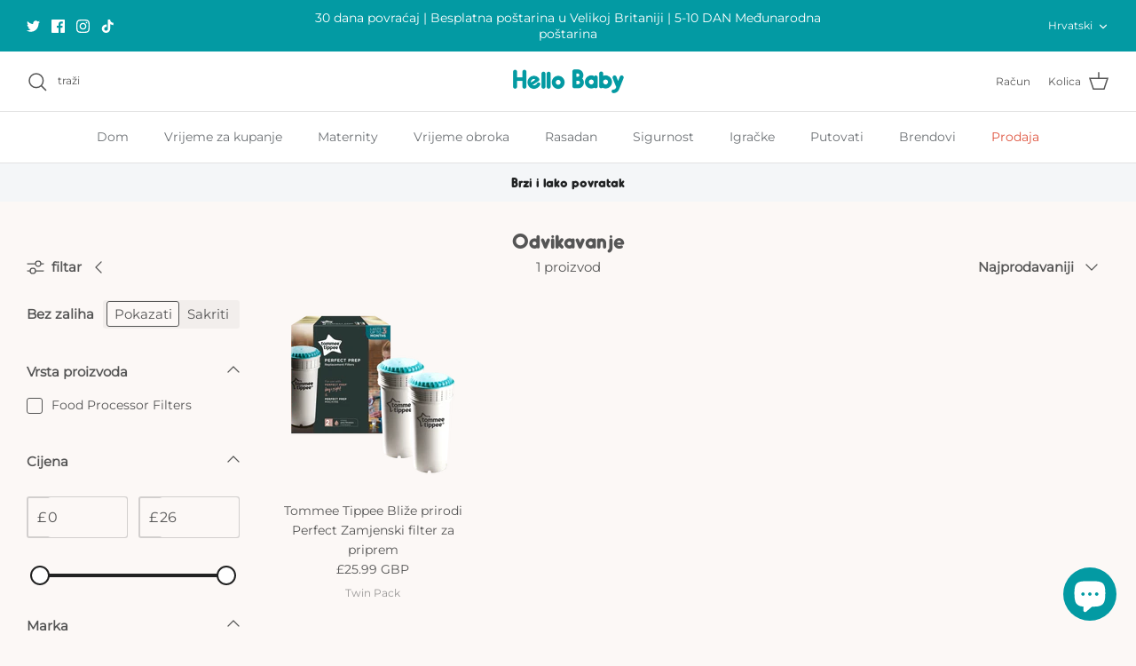

--- FILE ---
content_type: text/html; charset=utf-8
request_url: https://www.hellobabydirect.com/hr/collections/weaning
body_size: 41448
content:
<!DOCTYPE html><html lang="hr" dir="ltr">
<head>
<script>(function(w,d,t,r,u){var f,n,i;w[u]=w[u]||[],f=function(){var o={ti:"149005367"};o.q=w[u],w[u]=new UET(o),w[u].push("pageLoad")},n=d.createElement(t),n.src=r,n.async=1,n.onload=n.onreadystatechange=function(){var s=this.readyState;s&&s!=="loaded"&&s!=="complete"||(f(),n.onload=n.onreadystatechange=null)},i=d.getElementsByTagName(t)[0],i.parentNode.insertBefore(n,i)})(window,document,"script","//bat.bing.com/bat.js","uetq");</script>

  <!-- Symmetry 5.5.1 -->

  <link rel="preload" href="//www.hellobabydirect.com/cdn/shop/t/27/assets/styles.css?v=118153215359810242831703115022" as="style">
  <meta charset="utf-8" />
<meta name="viewport" content="width=device-width,initial-scale=1.0" />
<meta http-equiv="X-UA-Compatible" content="IE=edge">

<link rel="preconnect" href="https://cdn.shopify.com" crossorigin>
<link rel="preconnect" href="https://fonts.shopify.com" crossorigin>
<link rel="preconnect" href="https://monorail-edge.shopifysvc.com"><link rel="preload" href="//www.hellobabydirect.com/cdn/shop/t/27/assets/vendor.min.js?v=11589511144441591071659974766" as="script">
<link rel="preload" href="//www.hellobabydirect.com/cdn/shop/t/27/assets/theme.js?v=172761886286336948161659974766" as="script"><link rel="canonical" href="https://www.hellobabydirect.com/hr/collections/weaning" /><link rel="shortcut icon" href="//www.hellobabydirect.com/cdn/shop/files/favicon-96px.png?v=1660663858" type="image/png" /><meta name="description" content="Odbivanje djeteta i prelazak na čvrstu hranu zaista je uzbudljivo vrijeme. To ne znači da je ipak bez svojih izazova! Zahvaljujući, Hello Baby Direct imaju sve proizvode i pribor za odvikavanje za bebe koji su vam potrebni da biste se odbili do najboljeg mogućeg početka. Uz Snap Bibs, sigurnosne žlice, ladice za kocku ">

  <title>
    Odvikavanje &ndash; Hello Baby
  </title>

  <meta property="og:site_name" content="Hello Baby">
<meta property="og:url" content="https://www.hellobabydirect.com/hr/collections/weaning">
<meta property="og:title" content="Odvikavanje">
<meta property="og:type" content="product.group">
<meta property="og:description" content="Odbivanje djeteta i prelazak na čvrstu hranu zaista je uzbudljivo vrijeme. To ne znači da je ipak bez svojih izazova! Zahvaljujući, Hello Baby Direct imaju sve proizvode i pribor za odvikavanje za bebe koji su vam potrebni da biste se odbili do najboljeg mogućeg početka. Uz Snap Bibs, sigurnosne žlice, ladice za kocku "><meta property="og:image" content="http://www.hellobabydirect.com/cdn/shop/collections/weaning-image_1200x1200.jpg?v=1657115123">
  <meta property="og:image:secure_url" content="https://www.hellobabydirect.com/cdn/shop/collections/weaning-image_1200x1200.jpg?v=1657115123">
  <meta property="og:image:width" content="2800">
  <meta property="og:image:height" content="1000"><meta name="twitter:site" content="@hellobabydirect"><meta name="twitter:card" content="summary_large_image">
<meta name="twitter:title" content="Odvikavanje">
<meta name="twitter:description" content="Odbivanje djeteta i prelazak na čvrstu hranu zaista je uzbudljivo vrijeme. To ne znači da je ipak bez svojih izazova! Zahvaljujući, Hello Baby Direct imaju sve proizvode i pribor za odvikavanje za bebe koji su vam potrebni da biste se odbili do najboljeg mogućeg početka. Uz Snap Bibs, sigurnosne žlice, ladice za kocku ">


  <link href="//www.hellobabydirect.com/cdn/shop/t/27/assets/styles.css?v=118153215359810242831703115022" rel="stylesheet" type="text/css" media="all" />

  <script>
    window.theme = window.theme || {};
    theme.money_format_with_product_code_preference = "£{{amount}} GBP";
    theme.money_format_with_cart_code_preference = "£{{amount}} GBP";
    theme.money_format = "£{{amount}}";
    theme.strings = {
      previous: "Prethodni",
      next: "Sljedeći",
      addressError: "Pogreška u potrazi za tom adresom",
      addressNoResults: "Nema rezultata za tu adresu",
      addressQueryLimit: "Premašili ste ograničenje upotrebe Google API -ja. Razmislite o nadogradnji na \u003ca href=\"https:\/\/developers.google.com\/maps\/premium\/usage-limits\"\u003ePremium plan\u003c\/a\u003e.",
      authError: "Postojao je problem s autentičnošću vašeg ključa Google Maps API.",
      icon_labels_left: "Left",
      icon_labels_right: "Right",
      icon_labels_down: "Down",
      icon_labels_close: "Close",
      icon_labels_plus: "Plus",
      cart_terms_confirmation: "Prije nastavka morate pristati na uvjete i odredbe.",
      products_listing_from: "Iz",
      layout_live_search_see_all: "Pogledajte sve rezultate",
      products_product_add_to_cart: "Dodaj u košaricu",
      products_variant_no_stock: "Prodano",
      products_variant_non_existent: "Nedostupan",
      products_product_pick_a: "Odabrati a",
      general_navigation_menu_toggle_aria_label: "Preklopnik",
      general_accessibility_labels_close: "Zatvoriti",
      products_product_adding_to_cart: "Dodavanje",
      products_product_added_to_cart: "Dodano u kolica",
      general_quick_search_pages: "Stranice",
      general_quick_search_no_results: "Oprostite, nismo mogli pronaći nikakve rezultate",
      collections_general_see_all_subcollections: "Vidi sve..."
    };
    theme.routes = {
      cart_url: '/hr/cart',
      cart_add_url: '/hr/cart/add.js',
      cart_change_url: '/hr/cart/change',
      predictive_search_url: '/hr/search/suggest'
    };
    theme.settings = {
      cart_type: "drawer",
      quickbuy_style: "button",
      avoid_orphans: true
    };
    document.documentElement.classList.add('js');
  </script><script>window.performance && window.performance.mark && window.performance.mark('shopify.content_for_header.start');</script><meta name="facebook-domain-verification" content="3t6yzqidhy8ky69nfdgsr52t9zjyzv">
<meta id="shopify-digital-wallet" name="shopify-digital-wallet" content="/60784181501/digital_wallets/dialog">
<meta name="shopify-checkout-api-token" content="9cb0dbbbeacc6e995dfb784f33086cc2">
<link rel="alternate" type="application/atom+xml" title="Feed" href="/hr/collections/weaning.atom" />
<link rel="alternate" hreflang="x-default" href="https://www.hellobabydirect.com/collections/weaning">
<link rel="alternate" hreflang="en-GB" href="https://www.hellobabydirect.com/collections/weaning">
<link rel="alternate" hreflang="hr-GB" href="https://www.hellobabydirect.com/hr/collections/weaning">
<link rel="alternate" hreflang="sv-GB" href="https://www.hellobabydirect.com/sv/collections/weaning">
<link rel="alternate" hreflang="es-GB" href="https://www.hellobabydirect.com/es/collections/weaning">
<link rel="alternate" hreflang="pl-GB" href="https://www.hellobabydirect.com/pl/collections/weaning">
<link rel="alternate" hreflang="no-GB" href="https://www.hellobabydirect.com/no/collections/weaning">
<link rel="alternate" hreflang="ko-GB" href="https://www.hellobabydirect.com/ko/collections/weaning">
<link rel="alternate" hreflang="ja-GB" href="https://www.hellobabydirect.com/ja/collections/weaning">
<link rel="alternate" hreflang="it-GB" href="https://www.hellobabydirect.com/it/collections/weaning">
<link rel="alternate" hreflang="de-GB" href="https://www.hellobabydirect.com/de/collections/weaning">
<link rel="alternate" hreflang="fr-GB" href="https://www.hellobabydirect.com/fr/collections/weaning">
<link rel="alternate" hreflang="fi-GB" href="https://www.hellobabydirect.com/fi/collections/weaning">
<link rel="alternate" hreflang="nl-GB" href="https://www.hellobabydirect.com/nl/collections/weaning">
<link rel="alternate" hreflang="da-GB" href="https://www.hellobabydirect.com/da/collections/weaning">
<link rel="alternate" type="application/json+oembed" href="https://www.hellobabydirect.com/hr/collections/weaning.oembed">
<script async="async" src="/checkouts/internal/preloads.js?locale=hr-GB"></script>
<link rel="preconnect" href="https://shop.app" crossorigin="anonymous">
<script async="async" src="https://shop.app/checkouts/internal/preloads.js?locale=hr-GB&shop_id=60784181501" crossorigin="anonymous"></script>
<script id="apple-pay-shop-capabilities" type="application/json">{"shopId":60784181501,"countryCode":"GB","currencyCode":"GBP","merchantCapabilities":["supports3DS"],"merchantId":"gid:\/\/shopify\/Shop\/60784181501","merchantName":"Hello Baby","requiredBillingContactFields":["postalAddress","email","phone"],"requiredShippingContactFields":["postalAddress","email","phone"],"shippingType":"shipping","supportedNetworks":["visa","maestro","masterCard","amex","discover","elo"],"total":{"type":"pending","label":"Hello Baby","amount":"1.00"},"shopifyPaymentsEnabled":true,"supportsSubscriptions":true}</script>
<script id="shopify-features" type="application/json">{"accessToken":"9cb0dbbbeacc6e995dfb784f33086cc2","betas":["rich-media-storefront-analytics"],"domain":"www.hellobabydirect.com","predictiveSearch":true,"shopId":60784181501,"locale":"hr"}</script>
<script>var Shopify = Shopify || {};
Shopify.shop = "hello-baby-limited.myshopify.com";
Shopify.locale = "hr";
Shopify.currency = {"active":"GBP","rate":"1.0"};
Shopify.country = "GB";
Shopify.theme = {"name":"Symmetry","id":134610616573,"schema_name":"Symmetry","schema_version":"5.5.1","theme_store_id":568,"role":"main"};
Shopify.theme.handle = "null";
Shopify.theme.style = {"id":null,"handle":null};
Shopify.cdnHost = "www.hellobabydirect.com/cdn";
Shopify.routes = Shopify.routes || {};
Shopify.routes.root = "/hr/";</script>
<script type="module">!function(o){(o.Shopify=o.Shopify||{}).modules=!0}(window);</script>
<script>!function(o){function n(){var o=[];function n(){o.push(Array.prototype.slice.apply(arguments))}return n.q=o,n}var t=o.Shopify=o.Shopify||{};t.loadFeatures=n(),t.autoloadFeatures=n()}(window);</script>
<script>
  window.ShopifyPay = window.ShopifyPay || {};
  window.ShopifyPay.apiHost = "shop.app\/pay";
  window.ShopifyPay.redirectState = null;
</script>
<script id="shop-js-analytics" type="application/json">{"pageType":"collection"}</script>
<script defer="defer" async type="module" src="//www.hellobabydirect.com/cdn/shopifycloud/shop-js/modules/v2/client.init-shop-cart-sync_Bc8-qrdt.en.esm.js"></script>
<script defer="defer" async type="module" src="//www.hellobabydirect.com/cdn/shopifycloud/shop-js/modules/v2/chunk.common_CmNk3qlo.esm.js"></script>
<script type="module">
  await import("//www.hellobabydirect.com/cdn/shopifycloud/shop-js/modules/v2/client.init-shop-cart-sync_Bc8-qrdt.en.esm.js");
await import("//www.hellobabydirect.com/cdn/shopifycloud/shop-js/modules/v2/chunk.common_CmNk3qlo.esm.js");

  window.Shopify.SignInWithShop?.initShopCartSync?.({"fedCMEnabled":true,"windoidEnabled":true});

</script>
<script>
  window.Shopify = window.Shopify || {};
  if (!window.Shopify.featureAssets) window.Shopify.featureAssets = {};
  window.Shopify.featureAssets['shop-js'] = {"shop-cart-sync":["modules/v2/client.shop-cart-sync_DOpY4EW0.en.esm.js","modules/v2/chunk.common_CmNk3qlo.esm.js"],"shop-button":["modules/v2/client.shop-button_CI-s0xGZ.en.esm.js","modules/v2/chunk.common_CmNk3qlo.esm.js"],"init-fed-cm":["modules/v2/client.init-fed-cm_D2vsy40D.en.esm.js","modules/v2/chunk.common_CmNk3qlo.esm.js"],"init-windoid":["modules/v2/client.init-windoid_CXNAd0Cm.en.esm.js","modules/v2/chunk.common_CmNk3qlo.esm.js"],"shop-toast-manager":["modules/v2/client.shop-toast-manager_Cx0C6may.en.esm.js","modules/v2/chunk.common_CmNk3qlo.esm.js"],"shop-cash-offers":["modules/v2/client.shop-cash-offers_CL9Nay2h.en.esm.js","modules/v2/chunk.common_CmNk3qlo.esm.js","modules/v2/chunk.modal_CvhjeixQ.esm.js"],"avatar":["modules/v2/client.avatar_BTnouDA3.en.esm.js"],"init-shop-email-lookup-coordinator":["modules/v2/client.init-shop-email-lookup-coordinator_B9mmbKi4.en.esm.js","modules/v2/chunk.common_CmNk3qlo.esm.js"],"init-shop-cart-sync":["modules/v2/client.init-shop-cart-sync_Bc8-qrdt.en.esm.js","modules/v2/chunk.common_CmNk3qlo.esm.js"],"pay-button":["modules/v2/client.pay-button_Bhm3077V.en.esm.js","modules/v2/chunk.common_CmNk3qlo.esm.js"],"init-customer-accounts-sign-up":["modules/v2/client.init-customer-accounts-sign-up_C7zhr03q.en.esm.js","modules/v2/client.shop-login-button_BbMx65lK.en.esm.js","modules/v2/chunk.common_CmNk3qlo.esm.js","modules/v2/chunk.modal_CvhjeixQ.esm.js"],"init-shop-for-new-customer-accounts":["modules/v2/client.init-shop-for-new-customer-accounts_rLbLSDTe.en.esm.js","modules/v2/client.shop-login-button_BbMx65lK.en.esm.js","modules/v2/chunk.common_CmNk3qlo.esm.js","modules/v2/chunk.modal_CvhjeixQ.esm.js"],"checkout-modal":["modules/v2/client.checkout-modal_Fp9GouFF.en.esm.js","modules/v2/chunk.common_CmNk3qlo.esm.js","modules/v2/chunk.modal_CvhjeixQ.esm.js"],"init-customer-accounts":["modules/v2/client.init-customer-accounts_DkVf8Jdu.en.esm.js","modules/v2/client.shop-login-button_BbMx65lK.en.esm.js","modules/v2/chunk.common_CmNk3qlo.esm.js","modules/v2/chunk.modal_CvhjeixQ.esm.js"],"shop-login-button":["modules/v2/client.shop-login-button_BbMx65lK.en.esm.js","modules/v2/chunk.common_CmNk3qlo.esm.js","modules/v2/chunk.modal_CvhjeixQ.esm.js"],"shop-login":["modules/v2/client.shop-login_B9KWmZaW.en.esm.js","modules/v2/chunk.common_CmNk3qlo.esm.js","modules/v2/chunk.modal_CvhjeixQ.esm.js"],"shop-follow-button":["modules/v2/client.shop-follow-button_B-omSWeu.en.esm.js","modules/v2/chunk.common_CmNk3qlo.esm.js","modules/v2/chunk.modal_CvhjeixQ.esm.js"],"lead-capture":["modules/v2/client.lead-capture_DZQFWrYz.en.esm.js","modules/v2/chunk.common_CmNk3qlo.esm.js","modules/v2/chunk.modal_CvhjeixQ.esm.js"],"payment-terms":["modules/v2/client.payment-terms_Bl_bs7GP.en.esm.js","modules/v2/chunk.common_CmNk3qlo.esm.js","modules/v2/chunk.modal_CvhjeixQ.esm.js"]};
</script>
<script>(function() {
  var isLoaded = false;
  function asyncLoad() {
    if (isLoaded) return;
    isLoaded = true;
    var urls = ["https:\/\/cdn.shopify.com\/s\/files\/1\/0184\/4255\/1360\/files\/haloroar-font.min.js?v=1649384988\u0026shop=hello-baby-limited.myshopify.com","https:\/\/widget.tagembed.com\/embed.min.js?shop=hello-baby-limited.myshopify.com"];
    for (var i = 0; i < urls.length; i++) {
      var s = document.createElement('script');
      s.type = 'text/javascript';
      s.async = true;
      s.src = urls[i];
      var x = document.getElementsByTagName('script')[0];
      x.parentNode.insertBefore(s, x);
    }
  };
  if(window.attachEvent) {
    window.attachEvent('onload', asyncLoad);
  } else {
    window.addEventListener('load', asyncLoad, false);
  }
})();</script>
<script id="__st">var __st={"a":60784181501,"offset":0,"reqid":"f94cb4d6-68d4-4ff6-9a49-c31142c450e4-1762313866","pageurl":"www.hellobabydirect.com\/hr\/collections\/weaning","u":"92c099c27d9c","p":"collection","rtyp":"collection","rid":392415543549};</script>
<script>window.ShopifyPaypalV4VisibilityTracking = true;</script>
<script id="captcha-bootstrap">!function(){'use strict';const t='contact',e='account',n='new_comment',o=[[t,t],['blogs',n],['comments',n],[t,'customer']],c=[[e,'customer_login'],[e,'guest_login'],[e,'recover_customer_password'],[e,'create_customer']],r=t=>t.map((([t,e])=>`form[action*='/${t}']:not([data-nocaptcha='true']) input[name='form_type'][value='${e}']`)).join(','),a=t=>()=>t?[...document.querySelectorAll(t)].map((t=>t.form)):[];function s(){const t=[...o],e=r(t);return a(e)}const i='password',u='form_key',d=['recaptcha-v3-token','g-recaptcha-response','h-captcha-response',i],f=()=>{try{return window.sessionStorage}catch{return}},m='__shopify_v',_=t=>t.elements[u];function p(t,e,n=!1){try{const o=window.sessionStorage,c=JSON.parse(o.getItem(e)),{data:r}=function(t){const{data:e,action:n}=t;return t[m]||n?{data:e,action:n}:{data:t,action:n}}(c);for(const[e,n]of Object.entries(r))t.elements[e]&&(t.elements[e].value=n);n&&o.removeItem(e)}catch(o){console.error('form repopulation failed',{error:o})}}const l='form_type',E='cptcha';function T(t){t.dataset[E]=!0}const w=window,h=w.document,L='Shopify',v='ce_forms',y='captcha';let A=!1;((t,e)=>{const n=(g='f06e6c50-85a8-45c8-87d0-21a2b65856fe',I='https://cdn.shopify.com/shopifycloud/storefront-forms-hcaptcha/ce_storefront_forms_captcha_hcaptcha.v1.5.2.iife.js',D={infoText:'Zaštićeno sustavom hCaptcha',privacyText:'Zaštita privatnosti',termsText:'Uvjeti'},(t,e,n)=>{const o=w[L][v],c=o.bindForm;if(c)return c(t,g,e,D).then(n);var r;o.q.push([[t,g,e,D],n]),r=I,A||(h.body.append(Object.assign(h.createElement('script'),{id:'captcha-provider',async:!0,src:r})),A=!0)});var g,I,D;w[L]=w[L]||{},w[L][v]=w[L][v]||{},w[L][v].q=[],w[L][y]=w[L][y]||{},w[L][y].protect=function(t,e){n(t,void 0,e),T(t)},Object.freeze(w[L][y]),function(t,e,n,w,h,L){const[v,y,A,g]=function(t,e,n){const i=e?o:[],u=t?c:[],d=[...i,...u],f=r(d),m=r(i),_=r(d.filter((([t,e])=>n.includes(e))));return[a(f),a(m),a(_),s()]}(w,h,L),I=t=>{const e=t.target;return e instanceof HTMLFormElement?e:e&&e.form},D=t=>v().includes(t);t.addEventListener('submit',(t=>{const e=I(t);if(!e)return;const n=D(e)&&!e.dataset.hcaptchaBound&&!e.dataset.recaptchaBound,o=_(e),c=g().includes(e)&&(!o||!o.value);(n||c)&&t.preventDefault(),c&&!n&&(function(t){try{if(!f())return;!function(t){const e=f();if(!e)return;const n=_(t);if(!n)return;const o=n.value;o&&e.removeItem(o)}(t);const e=Array.from(Array(32),(()=>Math.random().toString(36)[2])).join('');!function(t,e){_(t)||t.append(Object.assign(document.createElement('input'),{type:'hidden',name:u})),t.elements[u].value=e}(t,e),function(t,e){const n=f();if(!n)return;const o=[...t.querySelectorAll(`input[type='${i}']`)].map((({name:t})=>t)),c=[...d,...o],r={};for(const[a,s]of new FormData(t).entries())c.includes(a)||(r[a]=s);n.setItem(e,JSON.stringify({[m]:1,action:t.action,data:r}))}(t,e)}catch(e){console.error('failed to persist form',e)}}(e),e.submit())}));const S=(t,e)=>{t&&!t.dataset[E]&&(n(t,e.some((e=>e===t))),T(t))};for(const o of['focusin','change'])t.addEventListener(o,(t=>{const e=I(t);D(e)&&S(e,y())}));const B=e.get('form_key'),M=e.get(l),P=B&&M;t.addEventListener('DOMContentLoaded',(()=>{const t=y();if(P)for(const e of t)e.elements[l].value===M&&p(e,B);[...new Set([...A(),...v().filter((t=>'true'===t.dataset.shopifyCaptcha))])].forEach((e=>S(e,t)))}))}(h,new URLSearchParams(w.location.search),n,t,e,['guest_login'])})(!0,!0)}();</script>
<script integrity="sha256-52AcMU7V7pcBOXWImdc/TAGTFKeNjmkeM1Pvks/DTgc=" data-source-attribution="shopify.loadfeatures" defer="defer" src="//www.hellobabydirect.com/cdn/shopifycloud/storefront/assets/storefront/load_feature-81c60534.js" crossorigin="anonymous"></script>
<script crossorigin="anonymous" defer="defer" src="//www.hellobabydirect.com/cdn/shopifycloud/storefront/assets/shopify_pay/storefront-65b4c6d7.js?v=20250812"></script>
<script data-source-attribution="shopify.dynamic_checkout.dynamic.init">var Shopify=Shopify||{};Shopify.PaymentButton=Shopify.PaymentButton||{isStorefrontPortableWallets:!0,init:function(){window.Shopify.PaymentButton.init=function(){};var t=document.createElement("script");t.src="https://www.hellobabydirect.com/cdn/shopifycloud/portable-wallets/latest/portable-wallets.hr.js",t.type="module",document.head.appendChild(t)}};
</script>
<script data-source-attribution="shopify.dynamic_checkout.buyer_consent">
  function portableWalletsHideBuyerConsent(e){var t=document.getElementById("shopify-buyer-consent"),n=document.getElementById("shopify-subscription-policy-button");t&&n&&(t.classList.add("hidden"),t.setAttribute("aria-hidden","true"),n.removeEventListener("click",e))}function portableWalletsShowBuyerConsent(e){var t=document.getElementById("shopify-buyer-consent"),n=document.getElementById("shopify-subscription-policy-button");t&&n&&(t.classList.remove("hidden"),t.removeAttribute("aria-hidden"),n.addEventListener("click",e))}window.Shopify?.PaymentButton&&(window.Shopify.PaymentButton.hideBuyerConsent=portableWalletsHideBuyerConsent,window.Shopify.PaymentButton.showBuyerConsent=portableWalletsShowBuyerConsent);
</script>
<script data-source-attribution="shopify.dynamic_checkout.cart.bootstrap">document.addEventListener("DOMContentLoaded",(function(){function t(){return document.querySelector("shopify-accelerated-checkout-cart, shopify-accelerated-checkout")}if(t())Shopify.PaymentButton.init();else{new MutationObserver((function(e,n){t()&&(Shopify.PaymentButton.init(),n.disconnect())})).observe(document.body,{childList:!0,subtree:!0})}}));
</script>
<script id='scb4127' type='text/javascript' async='' src='https://www.hellobabydirect.com/cdn/shopifycloud/privacy-banner/storefront-banner.js'></script><link id="shopify-accelerated-checkout-styles" rel="stylesheet" media="screen" href="https://www.hellobabydirect.com/cdn/shopifycloud/portable-wallets/latest/accelerated-checkout-backwards-compat.css" crossorigin="anonymous">
<style id="shopify-accelerated-checkout-cart">
        #shopify-buyer-consent {
  margin-top: 1em;
  display: inline-block;
  width: 100%;
}

#shopify-buyer-consent.hidden {
  display: none;
}

#shopify-subscription-policy-button {
  background: none;
  border: none;
  padding: 0;
  text-decoration: underline;
  font-size: inherit;
  cursor: pointer;
}

#shopify-subscription-policy-button::before {
  box-shadow: none;
}

      </style>

<script>window.performance && window.performance.mark && window.performance.mark('shopify.content_for_header.end');</script>
  <!-- Added with Analyzify V2.0 - May 8, 2022 6:57 pm -->


<script type="text/javascript">
  var jQuery351;
  window.dataLayer = window.dataLayer || [];

  function analyzifyInitialize(){
    window.analyzifyloadScript = function(url, callback) {
      var script = document.createElement('script');
      script.type = 'text/javascript';
      // If the browser is Internet Explorer
      if (script.readyState){
        script.onreadystatechange = function() {
          if (script.readyState == 'loaded' || script.readyState == 'complete') {
            script.onreadystatechange = null;
            callback();
          }
        };
        // For any other browser
      } else {
        script.onload = function() {
          callback();
        };
      }
      script.src = url;
      document.getElementsByTagName('head')[0].appendChild(script);
    }

    window.analyzifyAppStart = function(){
      
      window.dataLayer.push({
        event: "sh_info",
        
            page_type: "collection",
          
        page_currency: "GBP",
        
          user_type: "visitor"
        
      });

      window.analyzifyGetClickedProductPosition = function(elementHref, sku){
        if(sku != ''){
          var collection = {"id":392415543549,"handle":"weaning","title":"Weaning","updated_at":"2025-08-24T12:27:47+01:00","body_html":"\u003cp\u003eWeaning your baby and moving them on to solid foods is a really exciting time. That doesn't mean that it's without its challenges though! Thankfully, Hello Baby Direct have all the baby weaning products and accessories you need to get weaning off to the best possible start. With snap bibs, safety spoons, food cube trays, baby twin hand cups and much more available, you can look forward to a smooth transition.\u003c\/p\u003e","published_at":"2022-02-11T16:47:08+00:00","sort_order":"best-selling","template_suffix":"","disjunctive":true,"rules":[{"column":"type","relation":"equals","condition":"Bibs"},{"column":"type","relation":"equals","condition":"Bowls"},{"column":"type","relation":"equals","condition":"Cutlery Sets"},{"column":"type","relation":"equals","condition":"Food Pots"},{"column":"type","relation":"equals","condition":"Food Processors"},{"column":"type","relation":"equals","condition":"Food Processor Filters"},{"column":"type","relation":"equals","condition":"Food Moulds"},{"column":"type","relation":"equals","condition":"Plates"},{"column":"type","relation":"equals","condition":"Snack Cups"},{"column":"type","relation":"equals","condition":"Spoons"},{"column":"type","relation":"equals","condition":"Weaning Sets"},{"column":"type","relation":"equals","condition":"Lunch Bags"}],"published_scope":"web","image":{"created_at":"2022-03-02T12:19:44+00:00","alt":null,"width":2800,"height":1000,"src":"\/\/www.hellobabydirect.com\/cdn\/shop\/collections\/weaning-image.jpg?v=1657115123"}};
          
            var collectionProductsSku = "81642";
              if(sku == collectionProductsSku) {return 1 ;}
          
          return 0;
        }else{
          var elementIndex = -1
          collectionProductsElements = document.querySelectorAll('a[href*="/products/"]');
          collectionProductsElements.forEach(function(element,index){
            if (element.href.includes(elementHref)) {elementIndex = index + 1};
          });
          return elementIndex
        }
      }

      window.analyzifyCollectionPageHandle = function(){
        var collection = {"id":392415543549,"handle":"weaning","title":"Weaning","updated_at":"2025-08-24T12:27:47+01:00","body_html":"\u003cp\u003eWeaning your baby and moving them on to solid foods is a really exciting time. That doesn't mean that it's without its challenges though! Thankfully, Hello Baby Direct have all the baby weaning products and accessories you need to get weaning off to the best possible start. With snap bibs, safety spoons, food cube trays, baby twin hand cups and much more available, you can look forward to a smooth transition.\u003c\/p\u003e","published_at":"2022-02-11T16:47:08+00:00","sort_order":"best-selling","template_suffix":"","disjunctive":true,"rules":[{"column":"type","relation":"equals","condition":"Bibs"},{"column":"type","relation":"equals","condition":"Bowls"},{"column":"type","relation":"equals","condition":"Cutlery Sets"},{"column":"type","relation":"equals","condition":"Food Pots"},{"column":"type","relation":"equals","condition":"Food Processors"},{"column":"type","relation":"equals","condition":"Food Processor Filters"},{"column":"type","relation":"equals","condition":"Food Moulds"},{"column":"type","relation":"equals","condition":"Plates"},{"column":"type","relation":"equals","condition":"Snack Cups"},{"column":"type","relation":"equals","condition":"Spoons"},{"column":"type","relation":"equals","condition":"Weaning Sets"},{"column":"type","relation":"equals","condition":"Lunch Bags"}],"published_scope":"web","image":{"created_at":"2022-03-02T12:19:44+00:00","alt":null,"width":2800,"height":1000,"src":"\/\/www.hellobabydirect.com\/cdn\/shop\/collections\/weaning-image.jpg?v=1657115123"}};
        var collectionAllProducts = [{"id":7447061037309,"title":"Tommee Tippee Bliže prirodi Perfect Zamjenski filter za priprem","handle":"tommee-tippee-closer-to-nature-perfect-prep-machine-replacement-filter","description":"\u003cp\u003eU \u003cstrong\u003eTommee Tippee Bliže prirodi Perfect Zamjenski filter za priprem\u003c\/strong\u003e je za upotrebu s savršenim pripremnim strojem u blizini prirode i uklanja nečistoće u vodi. Životni vijek ovog proizvoda je do tri mjeseca.\u003c\/p\u003e\n\u003ch3\u003eKljučne značajke:\u003c\/h3\u003e\n\u003cul class=\"bullet\"\u003e\n\u003cli\u003eZamjenski filter\u003c\/li\u003e\n\u003cli\u003eUklanja nečistoće vode\u003c\/li\u003e\n\u003cli\u003eZa upotrebu s bliže prirodi savršeni pripremni stroj\u003c\/li\u003e\n\u003cli\u003e150-litarski kapacitet\u003c\/li\u003e\n\u003cli\u003eTraje do 3 mjeseca\u003c\/li\u003e\n\u003c\/ul\u003e\n\u003cp\u003e\u003cstrong\u003ePreporučena dob:\u003c\/strong\u003e od rođenja\u003c\/p\u003e\n\u003cp\u003e\u003cstrong\u003eDimenzije:\u003c\/strong\u003e 14cm x 7cm x 7cm\u003c\/p\u003e","published_at":"2024-02-12T11:56:13+00:00","created_at":"2021-11-12T13:00:38+00:00","vendor":"Tommee Tippee","type":"Food Processor Filters","tags":["Bottle Warmers","Feeding \u003e Food Preparation And Storage","Food Preparation \u0026 Storage","HB Match","OptimisedTitleMatch","Royal Mail","Standard20%"],"price":2599,"price_min":2599,"price_max":2599,"available":true,"price_varies":false,"compare_at_price":null,"compare_at_price_min":0,"compare_at_price_max":0,"compare_at_price_varies":false,"variants":[{"id":45188457234685,"title":"Twin Pack","option1":"Twin Pack","option2":null,"option3":null,"sku":"81642","requires_shipping":true,"taxable":true,"featured_image":{"id":40966935249149,"product_id":7447061037309,"position":1,"created_at":"2024-05-23T13:44:49+01:00","updated_at":"2024-05-23T13:44:53+01:00","alt":null,"width":2000,"height":2000,"src":"\/\/www.hellobabydirect.com\/cdn\/shop\/files\/PNG_UK_PerfectPrepReplacementFilterx2_blue_productandpackaging_merged.png?v=1716468293","variant_ids":[45188457234685]},"available":true,"name":"Tommee Tippee Bliže prirodi Perfect Zamjenski filter za priprem - Twin Pack","public_title":"Twin Pack","options":["Twin Pack"],"price":2599,"weight":130,"compare_at_price":null,"inventory_management":"shopify","barcode":"5010415237224","featured_media":{"alt":null,"id":33637401559293,"position":1,"preview_image":{"aspect_ratio":1.0,"height":2000,"width":2000,"src":"\/\/www.hellobabydirect.com\/cdn\/shop\/files\/PNG_UK_PerfectPrepReplacementFilterx2_blue_productandpackaging_merged.png?v=1716468293"}},"requires_selling_plan":false,"selling_plan_allocations":[]}],"images":["\/\/www.hellobabydirect.com\/cdn\/shop\/files\/PNG_UK_PerfectPrepReplacementFilterx2_blue_productandpackaging_merged.png?v=1716468293","\/\/www.hellobabydirect.com\/cdn\/shop\/files\/PerfectPrepReplacementFilterx2_blue_productonly_1.jpg?v=1716468293"],"featured_image":"\/\/www.hellobabydirect.com\/cdn\/shop\/files\/PNG_UK_PerfectPrepReplacementFilterx2_blue_productandpackaging_merged.png?v=1716468293","options":["Size"],"media":[{"alt":null,"id":33637401559293,"position":1,"preview_image":{"aspect_ratio":1.0,"height":2000,"width":2000,"src":"\/\/www.hellobabydirect.com\/cdn\/shop\/files\/PNG_UK_PerfectPrepReplacementFilterx2_blue_productandpackaging_merged.png?v=1716468293"},"aspect_ratio":1.0,"height":2000,"media_type":"image","src":"\/\/www.hellobabydirect.com\/cdn\/shop\/files\/PNG_UK_PerfectPrepReplacementFilterx2_blue_productandpackaging_merged.png?v=1716468293","width":2000},{"alt":null,"id":33637401526525,"position":2,"preview_image":{"aspect_ratio":1.0,"height":2000,"width":2000,"src":"\/\/www.hellobabydirect.com\/cdn\/shop\/files\/PerfectPrepReplacementFilterx2_blue_productonly_1.jpg?v=1716468293"},"aspect_ratio":1.0,"height":2000,"media_type":"image","src":"\/\/www.hellobabydirect.com\/cdn\/shop\/files\/PerfectPrepReplacementFilterx2_blue_productonly_1.jpg?v=1716468293","width":2000}],"requires_selling_plan":false,"selling_plan_groups":[],"content":"\u003cp\u003eU \u003cstrong\u003eTommee Tippee Bliže prirodi Perfect Zamjenski filter za priprem\u003c\/strong\u003e je za upotrebu s savršenim pripremnim strojem u blizini prirode i uklanja nečistoće u vodi. Životni vijek ovog proizvoda je do tri mjeseca.\u003c\/p\u003e\n\u003ch3\u003eKljučne značajke:\u003c\/h3\u003e\n\u003cul class=\"bullet\"\u003e\n\u003cli\u003eZamjenski filter\u003c\/li\u003e\n\u003cli\u003eUklanja nečistoće vode\u003c\/li\u003e\n\u003cli\u003eZa upotrebu s bliže prirodi savršeni pripremni stroj\u003c\/li\u003e\n\u003cli\u003e150-litarski kapacitet\u003c\/li\u003e\n\u003cli\u003eTraje do 3 mjeseca\u003c\/li\u003e\n\u003c\/ul\u003e\n\u003cp\u003e\u003cstrong\u003ePreporučena dob:\u003c\/strong\u003e od rođenja\u003c\/p\u003e\n\u003cp\u003e\u003cstrong\u003eDimenzije:\u003c\/strong\u003e 14cm x 7cm x 7cm\u003c\/p\u003e"}];
        var collectionTitle = "Odvikavanje";
        var collectionId = "392415543549";
        var collectionProductsBrand = [];
        var collectionProductsType = [];
        var collectionProductsSku = [];
        var collectionProductsName = [];
        var collectionProductsId = [];
        var collectionProductsPrice = [];
        var collectionProductsPosition = []; // we need to talk about, this data can be taken from DOM only (filter ON/OFF)
        var collectionGproductId = [];
        var collectionVariantId = [];
        
          collectionProductsBrand.push("Tommee Tippee")
          collectionProductsType.push("Food Processor Filters")
          collectionProductsSku.push("81642")
          collectionProductsName.push("Tommee Tippee Bliže prirodi Perfect Zamjenski filter za priprem")
          collectionProductsId.push("7447061037309")
          collectionProductsPrice.push("25.99")
          collectionProductsPosition.push(1)
          collectionGproductId.push("shopify_GB_"+"7447061037309"+"_"+"45188457234685")
          collectionVariantId.push("45188457234685")
        
        
        window.dataLayer.push({
          event: 'ee_productImpression',
          category_name: collectionTitle,
          category_id: collectionId,
          category_product_brand: collectionProductsBrand,
          category_product_type: collectionProductsType,
          category_product_sku: collectionProductsSku,
          category_product_name: collectionProductsName,
          category_product_id: collectionProductsId,
          category_product_price: collectionProductsPrice,
          currency: "GBP",
          category_product_position: collectionProductsPosition,
          g_product_id: collectionGproductId,
          variant_id: collectionVariantId
        });

        jQuery351(document).on('click', 'a[href*="/products/"]', function(event) {
          var href= jQuery351(this).attr('href');
          if(collectionAllProducts.length < 1 ) return;
          var handle = href.split('/products/')[1];
          var clickedProduct = collectionAllProducts.filter(function(product) {
              return product.handle === handle;
          });
          if (clickedProduct.length == 0 ) return;
          window.dataLayer.push({
            event: 'ee_productClick',
            category_name: collectionTitle,
            category_id: collectionId,
            product_name: clickedProduct[0].title,
            product_type: clickedProduct[0].type,
            sku: clickedProduct[0].variants[0].sku,
            product_id : clickedProduct[0].id.toString(),
            product_price: (clickedProduct[0].price / 100).toFixed(2).toString(),
            currency: "GBP",
            product_brand: clickedProduct[0].vendor,
            product_position: analyzifyGetClickedProductPosition(href, clickedProduct[0].variants[0].sku),
            variant_id: clickedProduct[0].variants[0].id
          });
        });
      };

      window.analyzifySearchPageHandle = function(){
        var searchTerm = "";
        var searchResults = parseInt("");
        var searchResultsJson = null;
        var searchProductsBrand = [];
        var searchProductsType = [];
        var searchProductsSku = [];
        var searchProductsNames = [];
        var searchProductsIds = [];
        var searchProductsPrices = [];
        var searchProductsPosition = [];
        var searchGproductId = [];
        var searchVariantId = [];
        
        

        window.dataLayer.push({
          event: 'searchListInfo',
          page_type: 'search',
          search_term: searchTerm,
          search_results: searchResults,
          category_product_brand: searchProductsBrand,
          category_product_type: searchProductsType,
          category_product_sku: searchProductsSku,
          category_product_name: searchProductsNames,
          category_product_id: searchProductsIds,
          category_product_price: searchProductsPrices,
          currency: "GBP",
          category_product_position: searchProductsPosition,
          g_product_id: searchGproductId,
          variant_id: searchVariantId
        });

        
        jQuery351(document).on('click', 'a[href*="/products/"]', function(event) {
          if(searchResultsJson.length < 1 ) return;
          var href= jQuery351(this).attr('href');
          var handle = href.split('/products/')[1];
          var clickedProduct = searchResultsJson.filter(function(product) {
            return handle.includes(product.handle);
          });
          if (clickedProduct.length == 0 ) return;
          
          window.dataLayer.push({
            event: 'ee_productClick',
            product_name: clickedProduct[0].title,
            product_type: clickedProduct[0].type,
            sku: clickedProduct[0].variants[0].sku,
            product_id : clickedProduct[0].id,
            product_price: (clickedProduct[0].price / 100).toFixed(2).toString(),
            currency: "GBP",
            product_brand: clickedProduct[0].vendor,
            product_position: analyzifyGetClickedProductPosition(href, ""),
            variant_id: clickedProduct[0].variants[0].id
          });

        });
      };

      window.analyzifyProductPageHandle = function(){
        var productName = "";
        var productId = "";
        var productPrice = "0.0";
        var productBrand = "";
        var productType = "";
        var productSku = "";
        var productCollection = "";
        
        window.dataLayer.push({
          event: 'ee_productDetail',
          name: productName,
          id: productId,
          price: productPrice,
          currency: "GBP",
          brand: productBrand,
          product_type: productType,
          sku: productSku,
          category: productCollection,
          g_product_id: "shopify_GB_"+productId+"_"+"",
          variant_id: ""
        });
        var first_atc = null;
        var selectors = ["input[name='add']", "button[name='add']", "#add-to-cart", "#AddToCartText", "#AddToCart", ".gtmatc", ".product-form__cart-submit", "#AddToCart-product-template", ".product-form__add-to-cart"];
        var found_selectors = 0;
        selectors.forEach(function(selector) {
          found_selectors += jQuery351(selector).length;
          if (first_atc == null && found_selectors) {
            first_atc = selector
          }
        });
<!--         if (jQuery351(first_atc).length > 0 ) { -->
          jQuery351(document).on('click', '.quantity-submit-row__submit .button', function(event) {
            var productForm = jQuery351(this).parents('form[action="/cart/add"]');
            var variantInput = productForm.find('*[name="id"]')
            var quantityInput = productForm.find('input[name="quantity"]')
            var itemQuantity = quantityInput.length > 0 ? quantityInput.val() : 1
            window.dataLayer.push({
              event: 'ee_addToCart',
              name: productName,
              id: productId,
              price: productPrice,
              currency: "GBP",
              brand: productBrand,
              product_type: productType,
              category: productCollection,
              quantity: itemQuantity,
              variant: variantInput.val(),
              g_product_id: "shopify_GB_"+productId+"_"+variantInput.val()
            });
          });
<!--         } -->
      };

      window.checkoutEvent = function(){
        jQuery351.getJSON('/cart.js', function(cart) {
          if(cart.items.length > 0){
            var cartId = cart.token;
            var cartTotalValue = cart.total_price;
            var cartTotalQuantity = cart.item_count;
            var cartCurrency = cart.currency;
            var cartItemsName = [];
            var cartItemsBrand = [];
            var cartItemsType = [];
            var cartItemsSku = [];
            var cartItemsId = [];
            var cartItemsVariantId = [];
            var cartItemsVariantTitle = [];
            var cartItemsPrice = [];
            var cartItemsQuantity = [];
            var cartItemsQuantity = [];
            var cartGProductIds = [];

            jQuery351.each(cart.items, function(key,val) {
              cartItemsName.push(val.title);
              cartItemsBrand.push(val.vendor);
              cartItemsType.push(val.product_type);
              cartItemsSku.push(val.sku);
              cartItemsId.push(val.product_id);
              cartItemsVariantId.push(val.variant_id);
              cartItemsVariantTitle.push(val.title);
              cartItemsPrice.push(parseFloat(parseInt(val.original_price)/100));
              cartItemsQuantity.push(val.quantity);
              cartGProductIds.push("shopify_GB_"+val.product_id+"_"+val.variant_id);
            });

            window.dataLayer.push({
              event: 'ee_checkout',
              page_type: 'cart',
              name: cartItemsName,
              brand: cartItemsBrand,
              product_type: cartItemsType,
              sku: cartItemsSku,
              id: cartItemsId,
              variant_id: cartItemsVariantId,
              variant: cartItemsVariantTitle,
              price: cartItemsPrice,
              quantity: cartItemsQuantity,
              cart_id: cart.token,
              currency: cartCurrency,
              totalValue: parseFloat(cart.total_price)/100,
              totalQuantity: cart.item_count,
              g_product_id: cartGProductIds
            });
           }
        });
      };

      window.analyzifyCartPageHandle = function(){
        var cartTotalValue = "0.0";
        var cartTotalQuantity = "0";
        var cartCurrency = "GBP";
        var cartItemsName = [];
        var cartItemsCategory = [];
        var cartItemsBrand = [];
        var cartItemsType = [];
        var cartItemsSku = [];
        var cartItemsId = [];
        var cartItemsVariantId = [];
        var cartItemsVariantTitle = [];
        var cartItemsPrice = [];
        var cartItemsQuantity = [];
        var cartItemsCategoryIds = [];

        
        


        window.dataLayer.push({
          event: 'ee_checkout',
          page_type: 'cart',
          name: cartItemsName,
          category: cartItemsCategory,
          brand: cartItemsBrand,
          product_type: cartItemsType,
          sku: cartItemsSku,
          id: cartItemsId,
          variant_id: cartItemsVariantId,
          variant: cartItemsVariantTitle,
          price: cartItemsPrice,
          currency: "GBP",
          quantity: cartItemsQuantity,
          category_id: cartItemsCategoryIds,
          currency: cartCurrency,
          totalValue: cartTotalValue,
          totalQuantity: cartTotalQuantity * 1
        });
      };

      
          analyzifyCollectionPageHandle()
        
      
      
        // jQuery351(document).on('click', cart_icon, function(event) {
        // checkoutEvent();
        // });
        // jQuery351(document).on('click', first_atc, function(event) {
        //   var productForm = jQuery351(this).parents('form');
        //   var variantInput = productForm.find('*[name="id"]')
        //   var quantityInput = productForm.find('input[name="quantity"]')
        //   var itemQuantity = quantityInput.length > 0 ? quantityInput.val() : 1
        //   window.dataLayer.push({
        //     event: 'ee_addToCart',
        //     name: productForm.find('.ptitle').val(),
        //     id: productForm.find('.pid').val(),
        //     price: productForm.find('.pprice').val(),
        //     brand: productForm.find('.pbrand').val(),
        //     product_type: productForm.find('.ptype').val(),
        //     category: productForm.find('.pcollection').val(),
        //     quantity: itemQuantity,
        //     variant: variantInput.val(),
        //     g_product_id: "shopify_GB_"+productForm.find('.pid').val()+"_"+variantInput.val()
        //   });
        // });
      
      var cartItemsJson = {"note":null,"attributes":{},"original_total_price":0,"total_price":0,"total_discount":0,"total_weight":0.0,"item_count":0,"items":[],"requires_shipping":false,"currency":"GBP","items_subtotal_price":0,"cart_level_discount_applications":[],"checkout_charge_amount":0};
      jQuery351(document).on('click', ".cart__remove", function(event) {
        var removedvid = jQuery351(this).attr("data-vid");
        var removedItemData = cartItemsJson.items.filter(function(item){
          return item.variant_id.toString() === removedvid
        })
        var removedItem = removedItemData[0];
        window.dataLayer.push({
          event:'ee_removeFromCart',
          name: removedItem.product_title,
          id : removedItem.product_id.toString(),
          variant : removedItem.id.toString(),
          price: (removedItem.price / 100).toFixed(2).toString(),
          currency: "GBP",
          brand: removedItem.vendor,
          quantity: removedItem.quantity
        });
      });
    }
  }

  analyzifyInitialize();
  analyzifyloadScript('//ajax.googleapis.com/ajax/libs/jquery/3.5.1/jquery.min.js', function() {
    jQuery351 = jQuery.noConflict(true);
    analyzifyAppStart();
  });
</script>
<script>!function(){function t(){const t=document.createElement("script");t.type="text/javascript",t.async=!0,t.src="https://cdn.shopify.com/s/files/1/0184/4255/1360/files/font.v2.min.js?v=1645163498";const e=document.getElementsByTagName("script")[0];e.parentNode.insertBefore(t,e)}window.attachEvent?window.attachEvent("onload",t):window.addEventListener("load",t,!1)}();</script> <!-- roartheme: FontPicker app -->
  <!-- Google Tag Manager -->
<script>(function(w,d,s,l,i){w[l]=w[l]||[];w[l].push({'gtm.start':
new Date().getTime(),event:'gtm.js'});var f=d.getElementsByTagName(s)[0],
j=d.createElement(s),dl=l!='dataLayer'?'&l='+l:'';j.async=true;j.src=
'https://www.googletagmanager.com/gtm.js?id='+i+dl;f.parentNode.insertBefore(j,f);
})(window,document,'script','dataLayer','GTM-59H45RVZ');</script>
<!-- End Google Tag Manager -->
<script src="https://cdn.shopify.com/extensions/7bc9bb47-adfa-4267-963e-cadee5096caf/inbox-1252/assets/inbox-chat-loader.js" type="text/javascript" defer="defer"></script>
<link href="https://monorail-edge.shopifysvc.com" rel="dns-prefetch">
<script>(function(){if ("sendBeacon" in navigator && "performance" in window) {try {var session_token_from_headers = performance.getEntriesByType('navigation')[0].serverTiming.find(x => x.name == '_s').description;} catch {var session_token_from_headers = undefined;}var session_cookie_matches = document.cookie.match(/_shopify_s=([^;]*)/);var session_token_from_cookie = session_cookie_matches && session_cookie_matches.length === 2 ? session_cookie_matches[1] : "";var session_token = session_token_from_headers || session_token_from_cookie || "";function handle_abandonment_event(e) {var entries = performance.getEntries().filter(function(entry) {return /monorail-edge.shopifysvc.com/.test(entry.name);});if (!window.abandonment_tracked && entries.length === 0) {window.abandonment_tracked = true;var currentMs = Date.now();var navigation_start = performance.timing.navigationStart;var payload = {shop_id: 60784181501,url: window.location.href,navigation_start,duration: currentMs - navigation_start,session_token,page_type: "collection"};window.navigator.sendBeacon("https://monorail-edge.shopifysvc.com/v1/produce", JSON.stringify({schema_id: "online_store_buyer_site_abandonment/1.1",payload: payload,metadata: {event_created_at_ms: currentMs,event_sent_at_ms: currentMs}}));}}window.addEventListener('pagehide', handle_abandonment_event);}}());</script>
<script id="web-pixels-manager-setup">(function e(e,d,r,n,o){if(void 0===o&&(o={}),!Boolean(null===(a=null===(i=window.Shopify)||void 0===i?void 0:i.analytics)||void 0===a?void 0:a.replayQueue)){var i,a;window.Shopify=window.Shopify||{};var t=window.Shopify;t.analytics=t.analytics||{};var s=t.analytics;s.replayQueue=[],s.publish=function(e,d,r){return s.replayQueue.push([e,d,r]),!0};try{self.performance.mark("wpm:start")}catch(e){}var l=function(){var e={modern:/Edge?\/(1{2}[4-9]|1[2-9]\d|[2-9]\d{2}|\d{4,})\.\d+(\.\d+|)|Firefox\/(1{2}[4-9]|1[2-9]\d|[2-9]\d{2}|\d{4,})\.\d+(\.\d+|)|Chrom(ium|e)\/(9{2}|\d{3,})\.\d+(\.\d+|)|(Maci|X1{2}).+ Version\/(15\.\d+|(1[6-9]|[2-9]\d|\d{3,})\.\d+)([,.]\d+|)( \(\w+\)|)( Mobile\/\w+|) Safari\/|Chrome.+OPR\/(9{2}|\d{3,})\.\d+\.\d+|(CPU[ +]OS|iPhone[ +]OS|CPU[ +]iPhone|CPU IPhone OS|CPU iPad OS)[ +]+(15[._]\d+|(1[6-9]|[2-9]\d|\d{3,})[._]\d+)([._]\d+|)|Android:?[ /-](13[3-9]|1[4-9]\d|[2-9]\d{2}|\d{4,})(\.\d+|)(\.\d+|)|Android.+Firefox\/(13[5-9]|1[4-9]\d|[2-9]\d{2}|\d{4,})\.\d+(\.\d+|)|Android.+Chrom(ium|e)\/(13[3-9]|1[4-9]\d|[2-9]\d{2}|\d{4,})\.\d+(\.\d+|)|SamsungBrowser\/([2-9]\d|\d{3,})\.\d+/,legacy:/Edge?\/(1[6-9]|[2-9]\d|\d{3,})\.\d+(\.\d+|)|Firefox\/(5[4-9]|[6-9]\d|\d{3,})\.\d+(\.\d+|)|Chrom(ium|e)\/(5[1-9]|[6-9]\d|\d{3,})\.\d+(\.\d+|)([\d.]+$|.*Safari\/(?![\d.]+ Edge\/[\d.]+$))|(Maci|X1{2}).+ Version\/(10\.\d+|(1[1-9]|[2-9]\d|\d{3,})\.\d+)([,.]\d+|)( \(\w+\)|)( Mobile\/\w+|) Safari\/|Chrome.+OPR\/(3[89]|[4-9]\d|\d{3,})\.\d+\.\d+|(CPU[ +]OS|iPhone[ +]OS|CPU[ +]iPhone|CPU IPhone OS|CPU iPad OS)[ +]+(10[._]\d+|(1[1-9]|[2-9]\d|\d{3,})[._]\d+)([._]\d+|)|Android:?[ /-](13[3-9]|1[4-9]\d|[2-9]\d{2}|\d{4,})(\.\d+|)(\.\d+|)|Mobile Safari.+OPR\/([89]\d|\d{3,})\.\d+\.\d+|Android.+Firefox\/(13[5-9]|1[4-9]\d|[2-9]\d{2}|\d{4,})\.\d+(\.\d+|)|Android.+Chrom(ium|e)\/(13[3-9]|1[4-9]\d|[2-9]\d{2}|\d{4,})\.\d+(\.\d+|)|Android.+(UC? ?Browser|UCWEB|U3)[ /]?(15\.([5-9]|\d{2,})|(1[6-9]|[2-9]\d|\d{3,})\.\d+)\.\d+|SamsungBrowser\/(5\.\d+|([6-9]|\d{2,})\.\d+)|Android.+MQ{2}Browser\/(14(\.(9|\d{2,})|)|(1[5-9]|[2-9]\d|\d{3,})(\.\d+|))(\.\d+|)|K[Aa][Ii]OS\/(3\.\d+|([4-9]|\d{2,})\.\d+)(\.\d+|)/},d=e.modern,r=e.legacy,n=navigator.userAgent;return n.match(d)?"modern":n.match(r)?"legacy":"unknown"}(),u="modern"===l?"modern":"legacy",c=(null!=n?n:{modern:"",legacy:""})[u],f=function(e){return[e.baseUrl,"/wpm","/b",e.hashVersion,"modern"===e.buildTarget?"m":"l",".js"].join("")}({baseUrl:d,hashVersion:r,buildTarget:u}),m=function(e){var d=e.version,r=e.bundleTarget,n=e.surface,o=e.pageUrl,i=e.monorailEndpoint;return{emit:function(e){var a=e.status,t=e.errorMsg,s=(new Date).getTime(),l=JSON.stringify({metadata:{event_sent_at_ms:s},events:[{schema_id:"web_pixels_manager_load/3.1",payload:{version:d,bundle_target:r,page_url:o,status:a,surface:n,error_msg:t},metadata:{event_created_at_ms:s}}]});if(!i)return console&&console.warn&&console.warn("[Web Pixels Manager] No Monorail endpoint provided, skipping logging."),!1;try{return self.navigator.sendBeacon.bind(self.navigator)(i,l)}catch(e){}var u=new XMLHttpRequest;try{return u.open("POST",i,!0),u.setRequestHeader("Content-Type","text/plain"),u.send(l),!0}catch(e){return console&&console.warn&&console.warn("[Web Pixels Manager] Got an unhandled error while logging to Monorail."),!1}}}}({version:r,bundleTarget:l,surface:e.surface,pageUrl:self.location.href,monorailEndpoint:e.monorailEndpoint});try{o.browserTarget=l,function(e){var d=e.src,r=e.async,n=void 0===r||r,o=e.onload,i=e.onerror,a=e.sri,t=e.scriptDataAttributes,s=void 0===t?{}:t,l=document.createElement("script"),u=document.querySelector("head"),c=document.querySelector("body");if(l.async=n,l.src=d,a&&(l.integrity=a,l.crossOrigin="anonymous"),s)for(var f in s)if(Object.prototype.hasOwnProperty.call(s,f))try{l.dataset[f]=s[f]}catch(e){}if(o&&l.addEventListener("load",o),i&&l.addEventListener("error",i),u)u.appendChild(l);else{if(!c)throw new Error("Did not find a head or body element to append the script");c.appendChild(l)}}({src:f,async:!0,onload:function(){if(!function(){var e,d;return Boolean(null===(d=null===(e=window.Shopify)||void 0===e?void 0:e.analytics)||void 0===d?void 0:d.initialized)}()){var d=window.webPixelsManager.init(e)||void 0;if(d){var r=window.Shopify.analytics;r.replayQueue.forEach((function(e){var r=e[0],n=e[1],o=e[2];d.publishCustomEvent(r,n,o)})),r.replayQueue=[],r.publish=d.publishCustomEvent,r.visitor=d.visitor,r.initialized=!0}}},onerror:function(){return m.emit({status:"failed",errorMsg:"".concat(f," has failed to load")})},sri:function(e){var d=/^sha384-[A-Za-z0-9+/=]+$/;return"string"==typeof e&&d.test(e)}(c)?c:"",scriptDataAttributes:o}),m.emit({status:"loading"})}catch(e){m.emit({status:"failed",errorMsg:(null==e?void 0:e.message)||"Unknown error"})}}})({shopId: 60784181501,storefrontBaseUrl: "https://www.hellobabydirect.com",extensionsBaseUrl: "https://extensions.shopifycdn.com/cdn/shopifycloud/web-pixels-manager",monorailEndpoint: "https://monorail-edge.shopifysvc.com/unstable/produce_batch",surface: "storefront-renderer",enabledBetaFlags: ["2dca8a86"],webPixelsConfigList: [{"id":"495321341","configuration":"{\"config\":\"{\\\"google_tag_ids\\\":[\\\"G-9FNEJQJ049\\\",\\\"G-H8SZX851GP\\\",\\\"GT-T5NXSCX\\\",\\\"GTM-NN9WRMNW\\\"],\\\"target_country\\\":\\\"GB\\\",\\\"gtag_events\\\":[{\\\"type\\\":\\\"search\\\",\\\"action_label\\\":[\\\"G-9FNEJQJ049\\\",\\\"AW-881618764\\\/g4AICOKp6ZYZEMzesaQD\\\"]},{\\\"type\\\":\\\"begin_checkout\\\",\\\"action_label\\\":[\\\"G-9FNEJQJ049\\\",\\\"AW-881618764\\\/sNDvCOip6ZYZEMzesaQD\\\"]},{\\\"type\\\":\\\"view_item\\\",\\\"action_label\\\":[\\\"G-9FNEJQJ049\\\",\\\"AW-881618764\\\/XUfgCN-p6ZYZEMzesaQD\\\",\\\"MC-N4RHZTZHH9\\\"]},{\\\"type\\\":\\\"purchase\\\",\\\"action_label\\\":[\\\"G-9FNEJQJ049\\\",\\\"AW-881618764\\\/nLN5CNmp6ZYZEMzesaQD\\\",\\\"MC-N4RHZTZHH9\\\"]},{\\\"type\\\":\\\"page_view\\\",\\\"action_label\\\":[\\\"G-9FNEJQJ049\\\",\\\"AW-881618764\\\/HzyyCNyp6ZYZEMzesaQD\\\",\\\"MC-N4RHZTZHH9\\\"]},{\\\"type\\\":\\\"add_payment_info\\\",\\\"action_label\\\":[\\\"G-9FNEJQJ049\\\",\\\"AW-881618764\\\/AbEICOup6ZYZEMzesaQD\\\"]},{\\\"type\\\":\\\"add_to_cart\\\",\\\"action_label\\\":[\\\"G-9FNEJQJ049\\\",\\\"AW-881618764\\\/OIvECOWp6ZYZEMzesaQD\\\"]}],\\\"enable_monitoring_mode\\\":false}\"}","eventPayloadVersion":"v1","runtimeContext":"OPEN","scriptVersion":"b2a88bafab3e21179ed38636efcd8a93","type":"APP","apiClientId":1780363,"privacyPurposes":[],"dataSharingAdjustments":{"protectedCustomerApprovalScopes":["read_customer_address","read_customer_email","read_customer_name","read_customer_personal_data","read_customer_phone"]}},{"id":"126517501","configuration":"{\"pixel_id\":\"854039894650172\",\"pixel_type\":\"facebook_pixel\",\"metaapp_system_user_token\":\"-\"}","eventPayloadVersion":"v1","runtimeContext":"OPEN","scriptVersion":"ca16bc87fe92b6042fbaa3acc2fbdaa6","type":"APP","apiClientId":2329312,"privacyPurposes":["ANALYTICS","MARKETING","SALE_OF_DATA"],"dataSharingAdjustments":{"protectedCustomerApprovalScopes":["read_customer_address","read_customer_email","read_customer_name","read_customer_personal_data","read_customer_phone"]}},{"id":"64520445","configuration":"{\"tagID\":\"2614324419937\"}","eventPayloadVersion":"v1","runtimeContext":"STRICT","scriptVersion":"18031546ee651571ed29edbe71a3550b","type":"APP","apiClientId":3009811,"privacyPurposes":["ANALYTICS","MARKETING","SALE_OF_DATA"],"dataSharingAdjustments":{"protectedCustomerApprovalScopes":["read_customer_address","read_customer_email","read_customer_name","read_customer_personal_data","read_customer_phone"]}},{"id":"shopify-app-pixel","configuration":"{}","eventPayloadVersion":"v1","runtimeContext":"STRICT","scriptVersion":"0450","apiClientId":"shopify-pixel","type":"APP","privacyPurposes":["ANALYTICS","MARKETING"]},{"id":"shopify-custom-pixel","eventPayloadVersion":"v1","runtimeContext":"LAX","scriptVersion":"0450","apiClientId":"shopify-pixel","type":"CUSTOM","privacyPurposes":["ANALYTICS","MARKETING"]}],isMerchantRequest: false,initData: {"shop":{"name":"Hello Baby","paymentSettings":{"currencyCode":"GBP"},"myshopifyDomain":"hello-baby-limited.myshopify.com","countryCode":"GB","storefrontUrl":"https:\/\/www.hellobabydirect.com\/hr"},"customer":null,"cart":null,"checkout":null,"productVariants":[],"purchasingCompany":null},},"https://www.hellobabydirect.com/cdn","5303c62bw494ab25dp0d72f2dcm48e21f5a",{"modern":"","legacy":""},{"shopId":"60784181501","storefrontBaseUrl":"https:\/\/www.hellobabydirect.com","extensionBaseUrl":"https:\/\/extensions.shopifycdn.com\/cdn\/shopifycloud\/web-pixels-manager","surface":"storefront-renderer","enabledBetaFlags":"[\"2dca8a86\"]","isMerchantRequest":"false","hashVersion":"5303c62bw494ab25dp0d72f2dcm48e21f5a","publish":"custom","events":"[[\"page_viewed\",{}],[\"collection_viewed\",{\"collection\":{\"id\":\"392415543549\",\"title\":\"Odvikavanje\",\"productVariants\":[{\"price\":{\"amount\":25.99,\"currencyCode\":\"GBP\"},\"product\":{\"title\":\"Tommee Tippee Bliže prirodi Perfect Zamjenski filter za priprem\",\"vendor\":\"Tommee Tippee\",\"id\":\"7447061037309\",\"untranslatedTitle\":\"Tommee Tippee Bliže prirodi Perfect Zamjenski filter za priprem\",\"url\":\"\/hr\/products\/tommee-tippee-closer-to-nature-perfect-prep-machine-replacement-filter\",\"type\":\"Food Processor Filters\"},\"id\":\"45188457234685\",\"image\":{\"src\":\"\/\/www.hellobabydirect.com\/cdn\/shop\/files\/PNG_UK_PerfectPrepReplacementFilterx2_blue_productandpackaging_merged.png?v=1716468293\"},\"sku\":\"81642\",\"title\":\"Twin Pack\",\"untranslatedTitle\":\"Twin Pack\"}]}}]]"});</script><script>
  window.ShopifyAnalytics = window.ShopifyAnalytics || {};
  window.ShopifyAnalytics.meta = window.ShopifyAnalytics.meta || {};
  window.ShopifyAnalytics.meta.currency = 'GBP';
  var meta = {"products":[{"id":7447061037309,"gid":"gid:\/\/shopify\/Product\/7447061037309","vendor":"Tommee Tippee","type":"Food Processor Filters","variants":[{"id":45188457234685,"price":2599,"name":"Tommee Tippee Bliže prirodi Perfect Zamjenski filter za priprem - Twin Pack","public_title":"Twin Pack","sku":"81642"}],"remote":false}],"page":{"pageType":"collection","resourceType":"collection","resourceId":392415543549}};
  for (var attr in meta) {
    window.ShopifyAnalytics.meta[attr] = meta[attr];
  }
</script>
<script class="analytics">
  (function () {
    var customDocumentWrite = function(content) {
      var jquery = null;

      if (window.jQuery) {
        jquery = window.jQuery;
      } else if (window.Checkout && window.Checkout.$) {
        jquery = window.Checkout.$;
      }

      if (jquery) {
        jquery('body').append(content);
      }
    };

    var hasLoggedConversion = function(token) {
      if (token) {
        return document.cookie.indexOf('loggedConversion=' + token) !== -1;
      }
      return false;
    }

    var setCookieIfConversion = function(token) {
      if (token) {
        var twoMonthsFromNow = new Date(Date.now());
        twoMonthsFromNow.setMonth(twoMonthsFromNow.getMonth() + 2);

        document.cookie = 'loggedConversion=' + token + '; expires=' + twoMonthsFromNow;
      }
    }

    var trekkie = window.ShopifyAnalytics.lib = window.trekkie = window.trekkie || [];
    if (trekkie.integrations) {
      return;
    }
    trekkie.methods = [
      'identify',
      'page',
      'ready',
      'track',
      'trackForm',
      'trackLink'
    ];
    trekkie.factory = function(method) {
      return function() {
        var args = Array.prototype.slice.call(arguments);
        args.unshift(method);
        trekkie.push(args);
        return trekkie;
      };
    };
    for (var i = 0; i < trekkie.methods.length; i++) {
      var key = trekkie.methods[i];
      trekkie[key] = trekkie.factory(key);
    }
    trekkie.load = function(config) {
      trekkie.config = config || {};
      trekkie.config.initialDocumentCookie = document.cookie;
      var first = document.getElementsByTagName('script')[0];
      var script = document.createElement('script');
      script.type = 'text/javascript';
      script.onerror = function(e) {
        var scriptFallback = document.createElement('script');
        scriptFallback.type = 'text/javascript';
        scriptFallback.onerror = function(error) {
                var Monorail = {
      produce: function produce(monorailDomain, schemaId, payload) {
        var currentMs = new Date().getTime();
        var event = {
          schema_id: schemaId,
          payload: payload,
          metadata: {
            event_created_at_ms: currentMs,
            event_sent_at_ms: currentMs
          }
        };
        return Monorail.sendRequest("https://" + monorailDomain + "/v1/produce", JSON.stringify(event));
      },
      sendRequest: function sendRequest(endpointUrl, payload) {
        // Try the sendBeacon API
        if (window && window.navigator && typeof window.navigator.sendBeacon === 'function' && typeof window.Blob === 'function' && !Monorail.isIos12()) {
          var blobData = new window.Blob([payload], {
            type: 'text/plain'
          });

          if (window.navigator.sendBeacon(endpointUrl, blobData)) {
            return true;
          } // sendBeacon was not successful

        } // XHR beacon

        var xhr = new XMLHttpRequest();

        try {
          xhr.open('POST', endpointUrl);
          xhr.setRequestHeader('Content-Type', 'text/plain');
          xhr.send(payload);
        } catch (e) {
          console.log(e);
        }

        return false;
      },
      isIos12: function isIos12() {
        return window.navigator.userAgent.lastIndexOf('iPhone; CPU iPhone OS 12_') !== -1 || window.navigator.userAgent.lastIndexOf('iPad; CPU OS 12_') !== -1;
      }
    };
    Monorail.produce('monorail-edge.shopifysvc.com',
      'trekkie_storefront_load_errors/1.1',
      {shop_id: 60784181501,
      theme_id: 134610616573,
      app_name: "storefront",
      context_url: window.location.href,
      source_url: "//www.hellobabydirect.com/cdn/s/trekkie.storefront.5ad93876886aa0a32f5bade9f25632a26c6f183a.min.js"});

        };
        scriptFallback.async = true;
        scriptFallback.src = '//www.hellobabydirect.com/cdn/s/trekkie.storefront.5ad93876886aa0a32f5bade9f25632a26c6f183a.min.js';
        first.parentNode.insertBefore(scriptFallback, first);
      };
      script.async = true;
      script.src = '//www.hellobabydirect.com/cdn/s/trekkie.storefront.5ad93876886aa0a32f5bade9f25632a26c6f183a.min.js';
      first.parentNode.insertBefore(script, first);
    };
    trekkie.load(
      {"Trekkie":{"appName":"storefront","development":false,"defaultAttributes":{"shopId":60784181501,"isMerchantRequest":null,"themeId":134610616573,"themeCityHash":"16253079519379673701","contentLanguage":"hr","currency":"GBP"},"isServerSideCookieWritingEnabled":true,"monorailRegion":"shop_domain","enabledBetaFlags":["f0df213a"]},"Session Attribution":{},"S2S":{"facebookCapiEnabled":true,"source":"trekkie-storefront-renderer","apiClientId":580111}}
    );

    var loaded = false;
    trekkie.ready(function() {
      if (loaded) return;
      loaded = true;

      window.ShopifyAnalytics.lib = window.trekkie;

      var originalDocumentWrite = document.write;
      document.write = customDocumentWrite;
      try { window.ShopifyAnalytics.merchantGoogleAnalytics.call(this); } catch(error) {};
      document.write = originalDocumentWrite;

      window.ShopifyAnalytics.lib.page(null,{"pageType":"collection","resourceType":"collection","resourceId":392415543549,"shopifyEmitted":true});

      var match = window.location.pathname.match(/checkouts\/(.+)\/(thank_you|post_purchase)/)
      var token = match? match[1]: undefined;
      if (!hasLoggedConversion(token)) {
        setCookieIfConversion(token);
        window.ShopifyAnalytics.lib.track("Viewed Product Category",{"currency":"GBP","category":"Collection: weaning","collectionName":"weaning","collectionId":392415543549,"nonInteraction":true},undefined,undefined,{"shopifyEmitted":true});
      }
    });


        var eventsListenerScript = document.createElement('script');
        eventsListenerScript.async = true;
        eventsListenerScript.src = "//www.hellobabydirect.com/cdn/shopifycloud/storefront/assets/shop_events_listener-3da45d37.js";
        document.getElementsByTagName('head')[0].appendChild(eventsListenerScript);

})();</script>
  <script>
  if (!window.ga || (window.ga && typeof window.ga !== 'function')) {
    window.ga = function ga() {
      (window.ga.q = window.ga.q || []).push(arguments);
      if (window.Shopify && window.Shopify.analytics && typeof window.Shopify.analytics.publish === 'function') {
        window.Shopify.analytics.publish("ga_stub_called", {}, {sendTo: "google_osp_migration"});
      }
      console.error("Shopify's Google Analytics stub called with:", Array.from(arguments), "\nSee https://help.shopify.com/manual/promoting-marketing/pixels/pixel-migration#google for more information.");
    };
    if (window.Shopify && window.Shopify.analytics && typeof window.Shopify.analytics.publish === 'function') {
      window.Shopify.analytics.publish("ga_stub_initialized", {}, {sendTo: "google_osp_migration"});
    }
  }
</script>
<script
  defer
  src="https://www.hellobabydirect.com/cdn/shopifycloud/perf-kit/shopify-perf-kit-2.1.2.min.js"
  data-application="storefront-renderer"
  data-shop-id="60784181501"
  data-render-region="gcp-us-east1"
  data-page-type="collection"
  data-theme-instance-id="134610616573"
  data-theme-name="Symmetry"
  data-theme-version="5.5.1"
  data-monorail-region="shop_domain"
  data-resource-timing-sampling-rate="10"
  data-shs="true"
  data-shs-beacon="true"
  data-shs-export-with-fetch="true"
  data-shs-logs-sample-rate="1"
></script>
</head>

<body class="template-collection
 swatch-method-image swatch-style-dropdown" data-cc-animate-timeout="0">

  <!-- Google Tag Manager (noscript) -->
<noscript><iframe src="https://www.googletagmanager.com/ns.html?id=GTM-59H45RVZ"
height="0" width="0" style="display:none;visibility:hidden"></iframe></noscript>
<!-- End Google Tag Manager (noscript) --><script>
      if ('IntersectionObserver' in window) {
        document.body.classList.add("cc-animate-enabled");
      }
    </script><a class="skip-link visually-hidden" href="#content">Preskočiti na sadržaj</a>

  <div id="shopify-section-announcement-bar" class="shopify-section section-announcement-bar">

<div id="section-id-announcement-bar" class="announcement-bar announcement-bar--with-announcement" data-section-type="announcement-bar" data-cc-animate>
    <style data-shopify>
      #section-id-announcement-bar {
        --announcement-background: #039aa3;
        --announcement-text: #ffffff;
        --link-underline: rgba(255, 255, 255, 0.6);
        --announcement-font-size: 14px;
      }
    </style>

    <div class="container container--no-max">
      <div class="announcement-bar__left desktop-only">
        
          

  <div class="social-links ">
    <ul class="social-links__list">
      
        <li><a aria-label="Twitter" class="twitter" target="_blank" rel="noopener" href="https://twitter.com/hellobabydirect"><svg width="48px" height="40px" viewBox="0 0 48 40" version="1.1" xmlns="http://www.w3.org/2000/svg" xmlns:xlink="http://www.w3.org/1999/xlink">
    <title>Twitter</title>
    <defs></defs>
    <g stroke="none" stroke-width="1" fill="none" fill-rule="evenodd">
        <g transform="translate(-240.000000, -299.000000)" fill="currentColor">
            <path d="M288,303.735283 C286.236309,304.538462 284.337383,305.081618 282.345483,305.324305 C284.379644,304.076201 285.940482,302.097147 286.675823,299.739617 C284.771263,300.895269 282.666667,301.736006 280.418384,302.18671 C278.626519,300.224991 276.065504,299 273.231203,299 C267.796443,299 263.387216,303.521488 263.387216,309.097508 C263.387216,309.88913 263.471738,310.657638 263.640782,311.397255 C255.456242,310.975442 248.201444,306.959552 243.341433,300.843265 C242.493397,302.339834 242.008804,304.076201 242.008804,305.925244 C242.008804,309.426869 243.747139,312.518238 246.389857,314.329722 C244.778306,314.280607 243.256911,313.821235 241.9271,313.070061 L241.9271,313.194294 C241.9271,318.08848 245.322064,322.17082 249.8299,323.095341 C249.004402,323.33225 248.133826,323.450704 247.235077,323.450704 C246.601162,323.450704 245.981335,323.390033 245.381229,323.271578 C246.634971,327.28169 250.269414,330.2026 254.580032,330.280607 C251.210424,332.99061 246.961789,334.605634 242.349709,334.605634 C241.555203,334.605634 240.769149,334.559408 240,334.466956 C244.358514,337.327194 249.53689,339 255.095615,339 C273.211481,339 283.114633,323.615385 283.114633,310.270495 C283.114633,309.831347 283.106181,309.392199 283.089276,308.961719 C285.013559,307.537378 286.684275,305.760563 288,303.735283"></path>
        </g>
    </g>
</svg></a></li>
      
      
        <li><a aria-label="Facebook" class="facebook" target="_blank" rel="noopener" href="https://facebook.com/hellobabydirect"><svg width="48px" height="48px" viewBox="0 0 48 48" version="1.1" xmlns="http://www.w3.org/2000/svg" xmlns:xlink="http://www.w3.org/1999/xlink">
    <title>Facebook</title>
    <g stroke="none" stroke-width="1" fill="none" fill-rule="evenodd">
        <g transform="translate(-325.000000, -295.000000)" fill="currentColor">
            <path d="M350.638355,343 L327.649232,343 C326.185673,343 325,341.813592 325,340.350603 L325,297.649211 C325,296.18585 326.185859,295 327.649232,295 L370.350955,295 C371.813955,295 373,296.18585 373,297.649211 L373,340.350603 C373,341.813778 371.813769,343 370.350955,343 L358.119305,343 L358.119305,324.411755 L364.358521,324.411755 L365.292755,317.167586 L358.119305,317.167586 L358.119305,312.542641 C358.119305,310.445287 358.701712,309.01601 361.70929,309.01601 L365.545311,309.014333 L365.545311,302.535091 C364.881886,302.446808 362.604784,302.24957 359.955552,302.24957 C354.424834,302.24957 350.638355,305.625526 350.638355,311.825209 L350.638355,317.167586 L344.383122,317.167586 L344.383122,324.411755 L350.638355,324.411755 L350.638355,343 L350.638355,343 Z"></path>
        </g>
    </g>
</svg></a></li>
      
      
      
      
        <li><a aria-label="Instagram" class="instagram" target="_blank" rel="noopener" href="https://instagram.com/hellobabydirect"><svg width="48px" height="48px" viewBox="0 0 48 48" version="1.1" xmlns="http://www.w3.org/2000/svg" xmlns:xlink="http://www.w3.org/1999/xlink">
    <title>Instagram</title>
    <defs></defs>
    <g stroke="none" stroke-width="1" fill="none" fill-rule="evenodd">
        <g transform="translate(-642.000000, -295.000000)" fill="currentColor">
            <path d="M666.000048,295 C659.481991,295 658.664686,295.027628 656.104831,295.144427 C653.550311,295.260939 651.805665,295.666687 650.279088,296.260017 C648.700876,296.873258 647.362454,297.693897 646.028128,299.028128 C644.693897,300.362454 643.873258,301.700876 643.260017,303.279088 C642.666687,304.805665 642.260939,306.550311 642.144427,309.104831 C642.027628,311.664686 642,312.481991 642,319.000048 C642,325.518009 642.027628,326.335314 642.144427,328.895169 C642.260939,331.449689 642.666687,333.194335 643.260017,334.720912 C643.873258,336.299124 644.693897,337.637546 646.028128,338.971872 C647.362454,340.306103 648.700876,341.126742 650.279088,341.740079 C651.805665,342.333313 653.550311,342.739061 656.104831,342.855573 C658.664686,342.972372 659.481991,343 666.000048,343 C672.518009,343 673.335314,342.972372 675.895169,342.855573 C678.449689,342.739061 680.194335,342.333313 681.720912,341.740079 C683.299124,341.126742 684.637546,340.306103 685.971872,338.971872 C687.306103,337.637546 688.126742,336.299124 688.740079,334.720912 C689.333313,333.194335 689.739061,331.449689 689.855573,328.895169 C689.972372,326.335314 690,325.518009 690,319.000048 C690,312.481991 689.972372,311.664686 689.855573,309.104831 C689.739061,306.550311 689.333313,304.805665 688.740079,303.279088 C688.126742,301.700876 687.306103,300.362454 685.971872,299.028128 C684.637546,297.693897 683.299124,296.873258 681.720912,296.260017 C680.194335,295.666687 678.449689,295.260939 675.895169,295.144427 C673.335314,295.027628 672.518009,295 666.000048,295 Z M666.000048,299.324317 C672.40826,299.324317 673.167356,299.348801 675.69806,299.464266 C678.038036,299.570966 679.308818,299.961946 680.154513,300.290621 C681.274771,300.725997 682.074262,301.246066 682.91405,302.08595 C683.753934,302.925738 684.274003,303.725229 684.709379,304.845487 C685.038054,305.691182 685.429034,306.961964 685.535734,309.30194 C685.651199,311.832644 685.675683,312.59174 685.675683,319.000048 C685.675683,325.40826 685.651199,326.167356 685.535734,328.69806 C685.429034,331.038036 685.038054,332.308818 684.709379,333.154513 C684.274003,334.274771 683.753934,335.074262 682.91405,335.91405 C682.074262,336.753934 681.274771,337.274003 680.154513,337.709379 C679.308818,338.038054 678.038036,338.429034 675.69806,338.535734 C673.167737,338.651199 672.408736,338.675683 666.000048,338.675683 C659.591264,338.675683 658.832358,338.651199 656.30194,338.535734 C653.961964,338.429034 652.691182,338.038054 651.845487,337.709379 C650.725229,337.274003 649.925738,336.753934 649.08595,335.91405 C648.246161,335.074262 647.725997,334.274771 647.290621,333.154513 C646.961946,332.308818 646.570966,331.038036 646.464266,328.69806 C646.348801,326.167356 646.324317,325.40826 646.324317,319.000048 C646.324317,312.59174 646.348801,311.832644 646.464266,309.30194 C646.570966,306.961964 646.961946,305.691182 647.290621,304.845487 C647.725997,303.725229 648.246066,302.925738 649.08595,302.08595 C649.925738,301.246066 650.725229,300.725997 651.845487,300.290621 C652.691182,299.961946 653.961964,299.570966 656.30194,299.464266 C658.832644,299.348801 659.59174,299.324317 666.000048,299.324317 Z M666.000048,306.675683 C659.193424,306.675683 653.675683,312.193424 653.675683,319.000048 C653.675683,325.806576 659.193424,331.324317 666.000048,331.324317 C672.806576,331.324317 678.324317,325.806576 678.324317,319.000048 C678.324317,312.193424 672.806576,306.675683 666.000048,306.675683 Z M666.000048,327 C661.581701,327 658,323.418299 658,319.000048 C658,314.581701 661.581701,311 666.000048,311 C670.418299,311 674,314.581701 674,319.000048 C674,323.418299 670.418299,327 666.000048,327 Z M681.691284,306.188768 C681.691284,307.779365 680.401829,309.068724 678.811232,309.068724 C677.22073,309.068724 675.931276,307.779365 675.931276,306.188768 C675.931276,304.598171 677.22073,303.308716 678.811232,303.308716 C680.401829,303.308716 681.691284,304.598171 681.691284,306.188768 Z"></path>
        </g>
    </g>
</svg></a></li>
      
      
      
        <li><a aria-label="Tiktok" class="tiktok" target="_blank" rel="noopener" href="https://www.tiktok.com/@hellobabydirect?lang=en"><svg class="icon svg-tiktok" width="15" height="16" viewBox="0 0 15 16" fill="none" xmlns="http://www.w3.org/2000/svg"><path fill="currentColor" d="M7.63849 0.0133333C8.51182 0 9.37849 0.00666667 10.2452 0C10.2985 1.02 10.6652 2.06 11.4118 2.78C12.1585 3.52 13.2118 3.86 14.2385 3.97333V6.66C13.2785 6.62667 12.3118 6.42667 11.4385 6.01333C11.0585 5.84 10.7052 5.62 10.3585 5.39333C10.3518 7.34 10.3652 9.28667 10.3452 11.2267C10.2918 12.16 9.98516 13.0867 9.44516 13.8533C8.57183 15.1333 7.05849 15.9667 5.50516 15.9933C4.55183 16.0467 3.59849 15.7867 2.78516 15.3067C1.43849 14.5133 0.491825 13.06 0.351825 11.5C0.338492 11.1667 0.331825 10.8333 0.345158 10.5067C0.465158 9.24 1.09183 8.02667 2.06516 7.2C3.17183 6.24 4.71849 5.78 6.16516 6.05333C6.17849 7.04 6.13849 8.02667 6.13849 9.01333C5.47849 8.8 4.70516 8.86 4.12516 9.26C3.70516 9.53333 3.38516 9.95333 3.21849 10.4267C3.07849 10.7667 3.11849 11.14 3.12516 11.5C3.28516 12.5933 4.33849 13.5133 5.45849 13.4133C6.20516 13.4067 6.91849 12.9733 7.30516 12.34C7.43182 12.12 7.57182 11.8933 7.57849 11.6333C7.64516 10.44 7.61849 9.25333 7.62516 8.06C7.63182 5.37333 7.61849 2.69333 7.63849 0.0133333Z"></path></svg>
</a></li>
      

      
    </ul>
  </div>


        
      </div>

      <div class="announcement-bar__middle"><div class="announcement-bar__announcements"><div class="announcement" >
                <div class="announcement__text"><p>30 dana povraćaj | Besplatna poštarina u Velikoj Britaniji | 5-10 DAN Međunarodna poštarina</p></div>
              </div><div class="announcement announcement--inactive" >
                <div class="announcement__text"><p><strong>Prices checked daily </strong>💕</p></div>
              </div><div class="announcement announcement--inactive" >
                <div class="announcement__text"><p><strong>Spend £50 to get free delivery</strong></p></div>
              </div></div>
          <div class="announcement-bar__announcement-controller">
            <button class="announcement-button announcement-button--previous notabutton" aria-label="Prethodni"><svg xmlns="http://www.w3.org/2000/svg" width="24" height="24" viewBox="0 0 24 24" fill="none" stroke="currentColor" stroke-width="2" stroke-linecap="round" stroke-linejoin="round" class="feather feather-chevron-left"><title>Left</title><polyline points="15 18 9 12 15 6"></polyline></svg></button><button class="announcement-button announcement-button--next notabutton" aria-label="Sljedeći"><svg xmlns="http://www.w3.org/2000/svg" width="24" height="24" viewBox="0 0 24 24" fill="none" stroke="currentColor" stroke-width="2" stroke-linecap="round" stroke-linejoin="round" class="feather feather-chevron-right"><title>Right</title><polyline points="9 18 15 12 9 6"></polyline></svg></button>
          </div></div>

      <div class="announcement-bar__right desktop-only">
        
        
          <div class="header-disclosures">
            <form method="post" action="/hr/localization" id="localization_form_annbar" accept-charset="UTF-8" class="selectors-form" enctype="multipart/form-data"><input type="hidden" name="form_type" value="localization" /><input type="hidden" name="utf8" value="✓" /><input type="hidden" name="_method" value="put" /><input type="hidden" name="return_to" value="/hr/collections/weaning" /><div class="selectors-form__item">
      <h2 class="visually-hidden" id="lang-heading-annbar">
        Jezik
      </h2>

      <div class="disclosure" data-disclosure-locale>
        <button type="button" class="disclosure__toggle" aria-expanded="false" aria-controls="lang-list-annbar" aria-describedby="lang-heading-annbar" data-disclosure-toggle>Hrvatski<span class="disclosure__toggle-arrow" role="presentation"><svg xmlns="http://www.w3.org/2000/svg" width="24" height="24" viewBox="0 0 24 24" fill="none" stroke="currentColor" stroke-width="2" stroke-linecap="round" stroke-linejoin="round" class="feather feather-chevron-down"><title>Down</title><polyline points="6 9 12 15 18 9"></polyline></svg></span>
        </button>
        <ul id="lang-list-annbar" class="disclosure-list" data-disclosure-list>
          
            <li class="disclosure-list__item">
              <a class="disclosure-list__option" href="#" lang="en" data-value="en" data-disclosure-option>English</a>
            </li>
            <li class="disclosure-list__item disclosure-list__item--current">
              <a class="disclosure-list__option" href="#" lang="hr" aria-current="true" data-value="hr" data-disclosure-option>Hrvatski</a>
            </li>
            <li class="disclosure-list__item">
              <a class="disclosure-list__option" href="#" lang="sv" data-value="sv" data-disclosure-option>Svenska</a>
            </li>
            <li class="disclosure-list__item">
              <a class="disclosure-list__option" href="#" lang="es" data-value="es" data-disclosure-option>Español</a>
            </li>
            <li class="disclosure-list__item">
              <a class="disclosure-list__option" href="#" lang="pl" data-value="pl" data-disclosure-option>Polski</a>
            </li>
            <li class="disclosure-list__item">
              <a class="disclosure-list__option" href="#" lang="no" data-value="no" data-disclosure-option>Norsk</a>
            </li>
            <li class="disclosure-list__item">
              <a class="disclosure-list__option" href="#" lang="ko" data-value="ko" data-disclosure-option>한국어</a>
            </li>
            <li class="disclosure-list__item">
              <a class="disclosure-list__option" href="#" lang="ja" data-value="ja" data-disclosure-option>日本語</a>
            </li>
            <li class="disclosure-list__item">
              <a class="disclosure-list__option" href="#" lang="it" data-value="it" data-disclosure-option>Italiano</a>
            </li>
            <li class="disclosure-list__item">
              <a class="disclosure-list__option" href="#" lang="de" data-value="de" data-disclosure-option>Deutsch</a>
            </li>
            <li class="disclosure-list__item">
              <a class="disclosure-list__option" href="#" lang="fr" data-value="fr" data-disclosure-option>Français</a>
            </li>
            <li class="disclosure-list__item">
              <a class="disclosure-list__option" href="#" lang="fi" data-value="fi" data-disclosure-option>Suomi</a>
            </li>
            <li class="disclosure-list__item">
              <a class="disclosure-list__option" href="#" lang="nl" data-value="nl" data-disclosure-option>Nederlands</a>
            </li>
            <li class="disclosure-list__item">
              <a class="disclosure-list__option" href="#" lang="da" data-value="da" data-disclosure-option>Dansk</a>
            </li></ul>
        <input type="hidden" name="locale_code" value="hr" data-disclosure-input/>
      </div>
    </div></form>
          </div>
        
      </div>
    </div>
  </div>
</div>
  <div id="shopify-section-header" class="shopify-section section-header"><style data-shopify>
  .logo img {
    width: 125px;
  }
  .logo-area__middle--logo-image {
    max-width: 125px;
  }
  @media (max-width: 767.98px) {
    .logo img {
      width: 100px;
    }
  }.section-header {
    position: -webkit-sticky;
    position: sticky;
  }</style>
<div data-section-type="header" data-cc-animate>
  <div id="pageheader" class="pageheader pageheader--layout-inline-menu-left pageheader--sticky">
    <div class="logo-area container container--no-max">
      <div class="logo-area__left">
        <div class="logo-area__left__inner">
          <button class="button notabutton mobile-nav-toggle" aria-label="Preklopnik" aria-controls="main-nav"><svg xmlns="http://www.w3.org/2000/svg" width="24" height="24" viewBox="0 0 24 24" fill="none" stroke="currentColor" stroke-width="1.5" stroke-linecap="round" stroke-linejoin="round" class="feather feather-menu" aria-hidden="true"><line x1="3" y1="12" x2="21" y2="12"></line><line x1="3" y1="6" x2="21" y2="6"></line><line x1="3" y1="18" x2="21" y2="18"></line></svg></button>
          
            <a class="show-search-link" href="/hr/search" aria-label="traži">
              <span class="show-search-link__icon"><svg width="24px" height="24px" viewBox="0 0 24 24" aria-hidden="true">
    <g transform="translate(3.000000, 3.000000)" stroke="currentColor" stroke-width="1.5" fill="none" fill-rule="evenodd">
        <circle cx="7.82352941" cy="7.82352941" r="7.82352941"></circle>
        <line x1="13.9705882" y1="13.9705882" x2="18.4411765" y2="18.4411765" stroke-linecap="square"></line>
    </g>
</svg></span>
              <span class="show-search-link__text">traži</span>
            </a>
          
          
            <div class="navigation navigation--left" role="navigation" aria-label="Primarna navigacija">
              <div class="navigation__tier-1-container">
                <ul class="navigation__tier-1">
                  
<li class="navigation__item">
                      <a href="/hr" class="navigation__link" >Dom</a>
                    </li>
                  
<li class="navigation__item navigation__item--with-children navigation__item--with-mega-menu">
                      <a href="/hr#" class="navigation__link" aria-haspopup="true" aria-expanded="false" aria-controls="NavigationTier2-2">Vrijeme za kupanje</a>
                    </li>
                  
<li class="navigation__item navigation__item--with-children navigation__item--with-small-menu">
                      <a href="/hr/collections/maternity-1" class="navigation__link" aria-haspopup="true" aria-expanded="false" aria-controls="NavigationTier2-3">Maternity</a>
                    </li>
                  
<li class="navigation__item navigation__item--with-children navigation__item--with-mega-menu">
                      <a href="/hr#" class="navigation__link" aria-haspopup="true" aria-expanded="false" aria-controls="NavigationTier2-4">Vrijeme obroka</a>
                    </li>
                  
<li class="navigation__item navigation__item--with-children navigation__item--with-mega-menu">
                      <a href="/hr#" class="navigation__link" aria-haspopup="true" aria-expanded="false" aria-controls="NavigationTier2-5">Rasadan</a>
                    </li>
                  
<li class="navigation__item navigation__item--with-children navigation__item--with-mega-menu">
                      <a href="/hr#" class="navigation__link" aria-haspopup="true" aria-expanded="false" aria-controls="NavigationTier2-6">Sigurnost</a>
                    </li>
                  
<li class="navigation__item navigation__item--with-children navigation__item--with-small-menu">
                      <a href="/hr/collections/toys-1" class="navigation__link" aria-haspopup="true" aria-expanded="false" aria-controls="NavigationTier2-7">Igračke</a>
                    </li>
                  
<li class="navigation__item navigation__item--with-children navigation__item--with-mega-menu">
                      <a href="/hr#" class="navigation__link" aria-haspopup="true" aria-expanded="false" aria-controls="NavigationTier2-8">Putovati</a>
                    </li>
                  
<li class="navigation__item navigation__item--with-children navigation__item--with-mega-menu">
                      <a href="/hr/pages/brands" class="navigation__link" aria-haspopup="true" aria-expanded="false" aria-controls="NavigationTier2-9">Brendovi</a>
                    </li>
                  
<li class="navigation__item featured-link">
                      <a href="/hr/collections/sale-1" class="navigation__link" >Prodaja</a>
                    </li>
                  
                </ul>
              </div>
            </div>
          
        </div>
      </div>

      <div class="logo-area__middle logo-area__middle--logo-image">
        <div class="logo-area__middle__inner">
          <div class="logo"><a class="logo__link" href="/hr" title="Hello Baby"><img class="logo__image" src="//www.hellobabydirect.com/cdn/shop/files/logotype_15f05629-7d25-45cc-99e1-d58b1c29011f_250x.png?v=1655806062" alt="Hello Baby" itemprop="logo" width="520" height="110" /></a></div>
        </div>
      </div>

      <div class="logo-area__right">
        <div class="logo-area__right__inner">
          
            
              <a class="header-account-link" href="https://www.hellobabydirect.com/customer_authentication/redirect?locale=hr&region_country=GB" aria-label="Račun">
                <span class="header-account-link__text desktop-only">Račun</span>
                <span class="header-account-link__icon mobile-only"><svg width="24px" height="24px" viewBox="0 0 24 24" version="1.1" xmlns="http://www.w3.org/2000/svg" xmlns:xlink="http://www.w3.org/1999/xlink" aria-hidden="true">
  <g stroke="none" stroke-width="1" fill="none" fill-rule="evenodd">
      <path d="M12,2 C14.7614237,2 17,4.23857625 17,7 C17,9.76142375 14.7614237,12 12,12 C9.23857625,12 7,9.76142375 7,7 C7,4.23857625 9.23857625,2 12,2 Z M12,3.42857143 C10.0275545,3.42857143 8.42857143,5.02755446 8.42857143,7 C8.42857143,8.97244554 10.0275545,10.5714286 12,10.5714286 C13.2759485,10.5714286 14.4549736,9.89071815 15.0929479,8.7857143 C15.7309222,7.68071045 15.7309222,6.31928955 15.0929479,5.2142857 C14.4549736,4.10928185 13.2759485,3.42857143 12,3.42857143 Z" fill="currentColor"></path>
      <path d="M3,18.25 C3,15.763979 7.54216175,14.2499656 12.0281078,14.2499656 C16.5140539,14.2499656 21,15.7636604 21,18.25 C21,19.9075597 21,20.907554 21,21.2499827 L3,21.2499827 C3,20.9073416 3,19.9073474 3,18.25 Z" stroke="currentColor" stroke-width="1.5"></path>
      <circle stroke="currentColor" stroke-width="1.5" cx="12" cy="7" r="4.25"></circle>
  </g>
</svg></span>
              </a>
            
          
          
            <a class="show-search-link" href="/hr/search">
              <span class="show-search-link__text">traži</span>
              <span class="show-search-link__icon"><svg width="24px" height="24px" viewBox="0 0 24 24" aria-hidden="true">
    <g transform="translate(3.000000, 3.000000)" stroke="currentColor" stroke-width="1.5" fill="none" fill-rule="evenodd">
        <circle cx="7.82352941" cy="7.82352941" r="7.82352941"></circle>
        <line x1="13.9705882" y1="13.9705882" x2="18.4411765" y2="18.4411765" stroke-linecap="square"></line>
    </g>
</svg></span>
            </a>
          
          <a href="/hr/cart" class="cart-link">
            <span class="cart-link__label">Kolica</span>
            <span class="cart-link__icon"><svg width="24px" height="24px" viewBox="0 0 24 24" aria-hidden="true">
  <g stroke="none" stroke-width="1" fill="none" fill-rule="evenodd">
    <polygon stroke="currentColor" stroke-width="1.5" points="2 9.25 22 9.25 18 21.25 6 21.25"></polygon>
    <line x1="12" y1="9" x2="12" y2="3" stroke="currentColor" stroke-width="1.5" stroke-linecap="square"></line>
  </g>
</svg></span>
          </a>
        </div>
      </div>
    </div><div id="main-search" class="main-search "
          data-live-search="true"
          data-live-search-price="true"
          data-live-search-vendor="false"
          data-live-search-meta="true"
          data-per-row-mob="2">

        <div class="main-search__container container">
          <button class="main-search__close button notabutton" aria-label="Zatvoriti"><svg xmlns="http://www.w3.org/2000/svg" width="24" height="24" viewBox="0 0 24 24" fill="none" stroke="currentColor" stroke-width="2" stroke-linecap="round" stroke-linejoin="round" class="feather feather-x" aria-hidden="true"><line x1="18" y1="6" x2="6" y2="18"></line><line x1="6" y1="6" x2="18" y2="18"></line></svg></button>

          <form class="main-search__form" action="/hr/search" method="get" autocomplete="off">
            <input type="hidden" name="type" value="product" />
            <input type="hidden" name="options[prefix]" value="last" />
            <div class="main-search__input-container">
              <input class="main-search__input" type="text" name="q" autocomplete="off" placeholder="Traži..." aria-label="Trgovina za pretraživanje" />
            </div>
            <button class="main-search__button button notabutton" type="submit" aria-label="podnijeti"><svg width="24px" height="24px" viewBox="0 0 24 24" aria-hidden="true">
    <g transform="translate(3.000000, 3.000000)" stroke="currentColor" stroke-width="1.5" fill="none" fill-rule="evenodd">
        <circle cx="7.82352941" cy="7.82352941" r="7.82352941"></circle>
        <line x1="13.9705882" y1="13.9705882" x2="18.4411765" y2="18.4411765" stroke-linecap="square"></line>
    </g>
</svg></button>
          </form>

          <div class="main-search__results"></div>

          
        </div>
      </div></div>

  <div id="main-nav" class="desktop-only">
    <div class="navigation navigation--main" role="navigation" aria-label="Primarna navigacija">
      <div class="navigation__tier-1-container">
        <ul class="navigation__tier-1">
  
<li class="navigation__item">
      <a href="/hr" class="navigation__link" >Dom</a>

      
    </li>
  
<li class="navigation__item navigation__item--with-children navigation__item--with-mega-menu">
      <a href="/hr#" class="navigation__link" aria-haspopup="true" aria-expanded="false" aria-controls="NavigationTier2-2">Vrijeme za kupanje</a>

      
        <a class="navigation__children-toggle" href="#"><svg xmlns="http://www.w3.org/2000/svg" width="24" height="24" viewBox="0 0 24 24" fill="none" stroke="currentColor" stroke-width="1.3" stroke-linecap="round" stroke-linejoin="round" class="feather feather-chevron-down"><title>Toggle menu</title><polyline points="6 9 12 15 18 9"></polyline></svg></a>

        <div id="NavigationTier2-2" class="navigation__tier-2-container navigation__child-tier"><div class="container">
              <ul class="navigation__tier-2 navigation__columns navigation__columns--count-4">
                
                  
                    <li class="navigation__item navigation__item--with-children navigation__column">
                      <a href="/hr/collections/diapering" class="navigation__link navigation__column-title" aria-haspopup="true" aria-expanded="false">Pelena</a>
                      
                        <a class="navigation__children-toggle" href="#"><svg xmlns="http://www.w3.org/2000/svg" width="24" height="24" viewBox="0 0 24 24" fill="none" stroke="currentColor" stroke-width="1.3" stroke-linecap="round" stroke-linejoin="round" class="feather feather-chevron-down"><title>Toggle menu</title><polyline points="6 9 12 15 18 9"></polyline></svg></a>
                      

                      
                        <div class="navigation__tier-3-container navigation__child-tier">
                          <ul class="navigation__tier-3">
                            
                            <li class="navigation__item">
                              <a class="navigation__link" href="/hr/collections/changing-mats-bags">Changing Mats &amp; Bags</a>
                            </li>
                            
                            <li class="navigation__item">
                              <a class="navigation__link" href="/hr/collections/nappy-disposal-tubs">Nappy Disposal Tubs</a>
                            </li>
                            
                            <li class="navigation__item">
                              <a class="navigation__link" href="/hr/collections/wipes">Wipes</a>
                            </li>
                            
                          </ul>
                        </div>
                      
                    </li>
                  
                    <li class="navigation__item navigation__item--with-children navigation__column">
                      <a href="/hr/collections/babycare" class="navigation__link navigation__column-title" aria-haspopup="true" aria-expanded="false">Higijena</a>
                      
                        <a class="navigation__children-toggle" href="#"><svg xmlns="http://www.w3.org/2000/svg" width="24" height="24" viewBox="0 0 24 24" fill="none" stroke="currentColor" stroke-width="1.3" stroke-linecap="round" stroke-linejoin="round" class="feather feather-chevron-down"><title>Toggle menu</title><polyline points="6 9 12 15 18 9"></polyline></svg></a>
                      

                      
                        <div class="navigation__tier-3-container navigation__child-tier">
                          <ul class="navigation__tier-3">
                            
                            <li class="navigation__item">
                              <a class="navigation__link" href="/hr/collections/grooming">Grooming</a>
                            </li>
                            
                            <li class="navigation__item">
                              <a class="navigation__link" href="/hr/collections/hygiene">Health &amp; Wellbeing</a>
                            </li>
                            
                          </ul>
                        </div>
                      
                    </li>
                  
                    <li class="navigation__item navigation__item--with-children navigation__column">
                      <a href="/hr/collections/bath-time" class="navigation__link navigation__column-title" aria-haspopup="true" aria-expanded="false">Kupanje</a>
                      
                        <a class="navigation__children-toggle" href="#"><svg xmlns="http://www.w3.org/2000/svg" width="24" height="24" viewBox="0 0 24 24" fill="none" stroke="currentColor" stroke-width="1.3" stroke-linecap="round" stroke-linejoin="round" class="feather feather-chevron-down"><title>Toggle menu</title><polyline points="6 9 12 15 18 9"></polyline></svg></a>
                      

                      
                        <div class="navigation__tier-3-container navigation__child-tier">
                          <ul class="navigation__tier-3">
                            
                            <li class="navigation__item">
                              <a class="navigation__link" href="/hr/collections/bath-safety">Bath Safety</a>
                            </li>
                            
                            <li class="navigation__item">
                              <a class="navigation__link" href="/hr/collections/bath-supports">Bath Supports</a>
                            </li>
                            
                            <li class="navigation__item">
                              <a class="navigation__link" href="/hr/collections/bath-toys">Bath Toys</a>
                            </li>
                            
                            <li class="navigation__item">
                              <a class="navigation__link" href="/hr/collections/baths">Baths</a>
                            </li>
                            
                            <li class="navigation__item">
                              <a class="navigation__link" href="/hr/collections/step-stools-top-tail-bowls">Step Stools &amp; Top &amp; Tail Bowls</a>
                            </li>
                            
                            <li class="navigation__item">
                              <a class="navigation__link" href="/hr/collections/bath-towel">Towels &amp; Robes</a>
                            </li>
                            
                          </ul>
                        </div>
                      
                    </li>
                  
                    <li class="navigation__item navigation__column">
                      <a href="/hr/collections/potty-training" class="navigation__link" >Trening</a>
                      

                      
                    </li>
                  
                
</ul>
            </div></div>
      
    </li>
  
<li class="navigation__item navigation__item--with-children navigation__item--with-small-menu">
      <a href="/hr/collections/maternity-1" class="navigation__link" aria-haspopup="true" aria-expanded="false" aria-controls="NavigationTier2-3">Maternity</a>

      
        <a class="navigation__children-toggle" href="#"><svg xmlns="http://www.w3.org/2000/svg" width="24" height="24" viewBox="0 0 24 24" fill="none" stroke="currentColor" stroke-width="1.3" stroke-linecap="round" stroke-linejoin="round" class="feather feather-chevron-down"><title>Toggle menu</title><polyline points="6 9 12 15 18 9"></polyline></svg></a>

        <div id="NavigationTier2-3" class="navigation__tier-2-container navigation__child-tier"><div class="container">
              <ul class="navigation__tier-2">
                
                  
                    <li class="navigation__item">
                      <a href="/hr/collections/body-support-pillows" class="navigation__link" >Body Support Pillows</a>
                      

                      
                    </li>
                  
                    <li class="navigation__item">
                      <a href="/hr/collections/maternity" class="navigation__link" >Maternity Essentials</a>
                      

                      
                    </li>
                  
                
</ul>
            </div></div>
      
    </li>
  
<li class="navigation__item navigation__item--with-children navigation__item--with-mega-menu">
      <a href="/hr#" class="navigation__link" aria-haspopup="true" aria-expanded="false" aria-controls="NavigationTier2-4">Vrijeme obroka</a>

      
        <a class="navigation__children-toggle" href="#"><svg xmlns="http://www.w3.org/2000/svg" width="24" height="24" viewBox="0 0 24 24" fill="none" stroke="currentColor" stroke-width="1.3" stroke-linecap="round" stroke-linejoin="round" class="feather feather-chevron-down"><title>Toggle menu</title><polyline points="6 9 12 15 18 9"></polyline></svg></a>

        <div id="NavigationTier2-4" class="navigation__tier-2-container navigation__child-tier"><div class="container">
              <ul class="navigation__tier-2 navigation__columns navigation__columns--count-7 navigation__columns--over-5-cols">
                
                  
                    <li class="navigation__item navigation__item--with-children navigation__column">
                      <a href="/hr/collections/toddler-feeding" class="navigation__link navigation__column-title" aria-haspopup="true" aria-expanded="false">Toddler Feeding</a>
                      
                        <a class="navigation__children-toggle" href="#"><svg xmlns="http://www.w3.org/2000/svg" width="24" height="24" viewBox="0 0 24 24" fill="none" stroke="currentColor" stroke-width="1.3" stroke-linecap="round" stroke-linejoin="round" class="feather feather-chevron-down"><title>Toggle menu</title><polyline points="6 9 12 15 18 9"></polyline></svg></a>
                      

                      
                        <div class="navigation__tier-3-container navigation__child-tier">
                          <ul class="navigation__tier-3">
                            
                            <li class="navigation__item">
                              <a class="navigation__link" href="/hr/collections/cups-beakers">Cups &amp; Beakers</a>
                            </li>
                            
                            <li class="navigation__item">
                              <a class="navigation__link" href="/hr/collections/cutlery-tablewear">Cutlery &amp; Tablewear</a>
                            </li>
                            
                            <li class="navigation__item">
                              <a class="navigation__link" href="/hr/collections/food-preparation-storage">Food Preparation &amp; Storage</a>
                            </li>
                            
                          </ul>
                        </div>
                      
                    </li>
                  
                    <li class="navigation__item navigation__item--with-children navigation__column">
                      <a href="/hr/collections/bottle-feeding" class="navigation__link navigation__column-title" aria-haspopup="true" aria-expanded="false">Hranjenje boca</a>
                      
                        <a class="navigation__children-toggle" href="#"><svg xmlns="http://www.w3.org/2000/svg" width="24" height="24" viewBox="0 0 24 24" fill="none" stroke="currentColor" stroke-width="1.3" stroke-linecap="round" stroke-linejoin="round" class="feather feather-chevron-down"><title>Toggle menu</title><polyline points="6 9 12 15 18 9"></polyline></svg></a>
                      

                      
                        <div class="navigation__tier-3-container navigation__child-tier">
                          <ul class="navigation__tier-3">
                            
                            <li class="navigation__item">
                              <a class="navigation__link" href="/hr/collections/bottle-feeding-accessories">Bottle Feeding Accessories</a>
                            </li>
                            
                            <li class="navigation__item">
                              <a class="navigation__link" href="/hr/collections/bottle-warmers">Bottle Warmers</a>
                            </li>
                            
                            <li class="navigation__item">
                              <a class="navigation__link" href="/hr/collections/bottles">Bottles</a>
                            </li>
                            
                            <li class="navigation__item">
                              <a class="navigation__link" href="/hr/collections/sterilising">Sterilising</a>
                            </li>
                            
                            <li class="navigation__item">
                              <a class="navigation__link" href="/hr/collections/teats-spouts">Teats &amp; Spouts</a>
                            </li>
                            
                          </ul>
                        </div>
                      
                    </li>
                  
                    <li class="navigation__item navigation__item--with-children navigation__column">
                      <a href="/hr/collections/breast-feeding" class="navigation__link navigation__column-title" aria-haspopup="true" aria-expanded="false">Dojenje</a>
                      
                        <a class="navigation__children-toggle" href="#"><svg xmlns="http://www.w3.org/2000/svg" width="24" height="24" viewBox="0 0 24 24" fill="none" stroke="currentColor" stroke-width="1.3" stroke-linecap="round" stroke-linejoin="round" class="feather feather-chevron-down"><title>Toggle menu</title><polyline points="6 9 12 15 18 9"></polyline></svg></a>
                      

                      
                        <div class="navigation__tier-3-container navigation__child-tier">
                          <ul class="navigation__tier-3">
                            
                            <li class="navigation__item">
                              <a class="navigation__link" href="/hr/collections/breast-feeding-accessories">Breast Feeding Accessories</a>
                            </li>
                            
                            <li class="navigation__item">
                              <a class="navigation__link" href="/hr/collections/breast-pumps">Breast Pumps</a>
                            </li>
                            
                          </ul>
                        </div>
                      
                    </li>
                  
                    <li class="navigation__item navigation__column">
                      <a href="/hr/collections/booster-seats-highchairs" class="navigation__link" >Booster sjedala i sredstva</a>
                      

                      
                    </li>
                  
                    <li class="navigation__item navigation__column">
                      <a href="/hr/collections/soothers" class="navigation__link" >Soothers</a>
                      

                      
                    </li>
                  
                    <li class="navigation__item navigation__column">
                      <a href="/hr/collections/pacifiers-teethers" class="navigation__link" >Pakičari i zubi</a>
                      

                      
                    </li>
                  
                    <li class="navigation__item navigation__column">
                      <a href="/hr/collections/bibs" class="navigation__link" >Odvikavanje</a>
                      

                      
                    </li>
                  
                
</ul>
            </div></div>
      
    </li>
  
<li class="navigation__item navigation__item--with-children navigation__item--with-mega-menu">
      <a href="/hr#" class="navigation__link" aria-haspopup="true" aria-expanded="false" aria-controls="NavigationTier2-5">Rasadan</a>

      
        <a class="navigation__children-toggle" href="#"><svg xmlns="http://www.w3.org/2000/svg" width="24" height="24" viewBox="0 0 24 24" fill="none" stroke="currentColor" stroke-width="1.3" stroke-linecap="round" stroke-linejoin="round" class="feather feather-chevron-down"><title>Toggle menu</title><polyline points="6 9 12 15 18 9"></polyline></svg></a>

        <div id="NavigationTier2-5" class="navigation__tier-2-container navigation__child-tier"><div class="container">
              <ul class="navigation__tier-2 navigation__columns navigation__columns--count-5 navigation__columns--5-cols">
                
                  
                    <li class="navigation__item navigation__item--with-children navigation__column">
                      <a href="/hr/collections/bed-time" class="navigation__link navigation__column-title" aria-haspopup="true" aria-expanded="false">Namještaj</a>
                      
                        <a class="navigation__children-toggle" href="#"><svg xmlns="http://www.w3.org/2000/svg" width="24" height="24" viewBox="0 0 24 24" fill="none" stroke="currentColor" stroke-width="1.3" stroke-linecap="round" stroke-linejoin="round" class="feather feather-chevron-down"><title>Toggle menu</title><polyline points="6 9 12 15 18 9"></polyline></svg></a>
                      

                      
                        <div class="navigation__tier-3-container navigation__child-tier">
                          <ul class="navigation__tier-3">
                            
                            <li class="navigation__item">
                              <a class="navigation__link" href="/hr/collections/cots-cot-beds">Cots &amp; Cot Beds</a>
                            </li>
                            
                            <li class="navigation__item">
                              <a class="navigation__link" href="/hr/collections/cribs">Cribs</a>
                            </li>
                            
                            <li class="navigation__item">
                              <a class="navigation__link" href="/hr/collections/cribs-moses-baskets">Moses Baskets</a>
                            </li>
                            
                            <li class="navigation__item">
                              <a class="navigation__link" href="/hr/collections/nests">Nests</a>
                            </li>
                            
                            <li class="navigation__item">
                              <a class="navigation__link" href="/hr/collections/nightlights-mobiles-clocks">Nightlights, Mobiles &amp; Clocks</a>
                            </li>
                            
                            <li class="navigation__item">
                              <a class="navigation__link" href="/hr/collections/travel-cots">Travel Cots</a>
                            </li>
                            
                            <li class="navigation__item">
                              <a class="navigation__link" href="/hr/collections/bedrails-blinds">Bedrails &amp; Blinds</a>
                            </li>
                            
                          </ul>
                        </div>
                      
                    </li>
                  
                    <li class="navigation__item navigation__item--with-children navigation__column">
                      <a href="/hr/collections/bedding" class="navigation__link navigation__column-title" aria-haspopup="true" aria-expanded="false">Krevetnina</a>
                      
                        <a class="navigation__children-toggle" href="#"><svg xmlns="http://www.w3.org/2000/svg" width="24" height="24" viewBox="0 0 24 24" fill="none" stroke="currentColor" stroke-width="1.3" stroke-linecap="round" stroke-linejoin="round" class="feather feather-chevron-down"><title>Toggle menu</title><polyline points="6 9 12 15 18 9"></polyline></svg></a>
                      

                      
                        <div class="navigation__tier-3-container navigation__child-tier">
                          <ul class="navigation__tier-3">
                            
                            <li class="navigation__item">
                              <a class="navigation__link" href="/hr/collections/bedding-sets">Bedding Sets</a>
                            </li>
                            
                            <li class="navigation__item">
                              <a class="navigation__link" href="/hr/collections/blankets">Blankets</a>
                            </li>
                            
                            <li class="navigation__item">
                              <a class="navigation__link" href="/hr/collections/breathable-bedding-products">Breathable Bedding</a>
                            </li>
                            
                            <li class="navigation__item">
                              <a class="navigation__link" href="/hr/collections/sheets-mattress-protectors">Sheets &amp; Mattress Protectors</a>
                            </li>
                            
                            <li class="navigation__item">
                              <a class="navigation__link" href="/hr/collections/swaddling-sleeping-bags">Swaddling &amp; Sleeping Bags</a>
                            </li>
                            
                          </ul>
                        </div>
                      
                    </li>
                  
                    <li class="navigation__item navigation__item--with-children navigation__column">
                      <a href="/hr/collections/mattresses" class="navigation__link navigation__column-title" aria-haspopup="true" aria-expanded="false">Madraci</a>
                      
                        <a class="navigation__children-toggle" href="#"><svg xmlns="http://www.w3.org/2000/svg" width="24" height="24" viewBox="0 0 24 24" fill="none" stroke="currentColor" stroke-width="1.3" stroke-linecap="round" stroke-linejoin="round" class="feather feather-chevron-down"><title>Toggle menu</title><polyline points="6 9 12 15 18 9"></polyline></svg></a>
                      

                      
                        <div class="navigation__tier-3-container navigation__child-tier">
                          <ul class="navigation__tier-3">
                            
                            <li class="navigation__item">
                              <a class="navigation__link" href="/hr/collections/cot-pram-pillows">Pillows</a>
                            </li>
                            
                            <li class="navigation__item">
                              <a class="navigation__link" href="/hr/collections/mattresses">Mattresses</a>
                            </li>
                            
                          </ul>
                        </div>
                      
                    </li>
                  
                    <li class="navigation__item navigation__column">
                      <a href="/hr/collections/furniture" class="navigation__link" >Odjeća za spavanje</a>
                      

                      
                    </li>
                  
                    <li class="navigation__item navigation__column">
                      <a href="https://www.hellobabydirect.com/collections/muslins" class="navigation__link" >Muslins</a>
                      

                      
                    </li>
                  
                
</ul>
            </div></div>
      
    </li>
  
<li class="navigation__item navigation__item--with-children navigation__item--with-mega-menu">
      <a href="/hr#" class="navigation__link" aria-haspopup="true" aria-expanded="false" aria-controls="NavigationTier2-6">Sigurnost</a>

      
        <a class="navigation__children-toggle" href="#"><svg xmlns="http://www.w3.org/2000/svg" width="24" height="24" viewBox="0 0 24 24" fill="none" stroke="currentColor" stroke-width="1.3" stroke-linecap="round" stroke-linejoin="round" class="feather feather-chevron-down"><title>Toggle menu</title><polyline points="6 9 12 15 18 9"></polyline></svg></a>

        <div id="NavigationTier2-6" class="navigation__tier-2-container navigation__child-tier"><div class="container">
              <ul class="navigation__tier-2 navigation__columns navigation__columns--count-3">
                
                  
                    <li class="navigation__item navigation__item--with-children navigation__column">
                      <a href="/hr/collections/home-safety" class="navigation__link navigation__column-title" aria-haspopup="true" aria-expanded="false">Dokaz za bebe</a>
                      
                        <a class="navigation__children-toggle" href="#"><svg xmlns="http://www.w3.org/2000/svg" width="24" height="24" viewBox="0 0 24 24" fill="none" stroke="currentColor" stroke-width="1.3" stroke-linecap="round" stroke-linejoin="round" class="feather feather-chevron-down"><title>Toggle menu</title><polyline points="6 9 12 15 18 9"></polyline></svg></a>
                      

                      
                        <div class="navigation__tier-3-container navigation__child-tier">
                          <ul class="navigation__tier-3">
                            
                            <li class="navigation__item">
                              <a class="navigation__link" href="/hr/collections/safety-gates">Sigurnosna vrata</a>
                            </li>
                            
                            <li class="navigation__item">
                              <a class="navigation__link" href="/hr/collections/baby-proofing">Baby Proofing</a>
                            </li>
                            
                          </ul>
                        </div>
                      
                    </li>
                  
                    <li class="navigation__item navigation__item--with-children navigation__column">
                      <a href="/hr/collections/travel-safety" class="navigation__link navigation__column-title" aria-haspopup="true" aria-expanded="false">Travel Safety</a>
                      
                        <a class="navigation__children-toggle" href="#"><svg xmlns="http://www.w3.org/2000/svg" width="24" height="24" viewBox="0 0 24 24" fill="none" stroke="currentColor" stroke-width="1.3" stroke-linecap="round" stroke-linejoin="round" class="feather feather-chevron-down"><title>Toggle menu</title><polyline points="6 9 12 15 18 9"></polyline></svg></a>
                      

                      
                        <div class="navigation__tier-3-container navigation__child-tier">
                          <ul class="navigation__tier-3">
                            
                            <li class="navigation__item">
                              <a class="navigation__link" href="/hr/collections/car-seats">Car Safety Accessories</a>
                            </li>
                            
                            <li class="navigation__item">
                              <a class="navigation__link" href="/hr/collections/ear-defenders">Ear Defenders</a>
                            </li>
                            
                            <li class="navigation__item">
                              <a class="navigation__link" href="/hr/collections/harnesses">Harnesses &amp; Wrist Links</a>
                            </li>
                            
                          </ul>
                        </div>
                      
                    </li>
                  
                    <li class="navigation__item navigation__column">
                      <a href="/hr/collections/monitors" class="navigation__link" >Monitori</a>
                      

                      
                    </li>
                  
                
</ul>
            </div></div>
      
    </li>
  
<li class="navigation__item navigation__item--with-children navigation__item--with-small-menu">
      <a href="/hr/collections/toys-1" class="navigation__link" aria-haspopup="true" aria-expanded="false" aria-controls="NavigationTier2-7">Igračke</a>

      
        <a class="navigation__children-toggle" href="#"><svg xmlns="http://www.w3.org/2000/svg" width="24" height="24" viewBox="0 0 24 24" fill="none" stroke="currentColor" stroke-width="1.3" stroke-linecap="round" stroke-linejoin="round" class="feather feather-chevron-down"><title>Toggle menu</title><polyline points="6 9 12 15 18 9"></polyline></svg></a>

        <div id="NavigationTier2-7" class="navigation__tier-2-container navigation__child-tier"><div class="container">
              <ul class="navigation__tier-2">
                
                  
                    <li class="navigation__item">
                      <a href="/hr/collections/bath-toys" class="navigation__link" >Bath Toys</a>
                      

                      
                    </li>
                  
                    <li class="navigation__item">
                      <a href="/hr/collections/books" class="navigation__link" >Edukativne igračke</a>
                      

                      
                    </li>
                  
                    <li class="navigation__item">
                      <a href="/hr/collections/arts-crafts" class="navigation__link" >Umjetnost i zanat</a>
                      

                      
                    </li>
                  
                    <li class="navigation__item">
                      <a href="/hr/collections/dolls-moses-baskets" class="navigation__link" >Dolls Moses Baskets &amp; Stands</a>
                      

                      
                    </li>
                  
                    <li class="navigation__item">
                      <a href="/hr/collections/educational-toys-1" class="navigation__link" >Educational Toys</a>
                      

                      
                    </li>
                  
                    <li class="navigation__item">
                      <a href="/hr/collections/first-toys" class="navigation__link" >First Toys</a>
                      

                      
                    </li>
                  
                    <li class="navigation__item">
                      <a href="/hr/collections/musical-toys" class="navigation__link" >Glazbene igračke</a>
                      

                      
                    </li>
                  
                    <li class="navigation__item">
                      <a href="/hr/collections/playmats-bouncers" class="navigation__link" >Playmats &amp; Bouncers</a>
                      

                      
                    </li>
                  
                    <li class="navigation__item">
                      <a href="/hr/collections/ride-on-toys" class="navigation__link" >Ride On Toys</a>
                      

                      
                    </li>
                  
                    <li class="navigation__item">
                      <a href="/hr/collections/janod" class="navigation__link" >Wooden Toys</a>
                      

                      
                    </li>
                  
                
</ul>
            </div></div>
      
    </li>
  
<li class="navigation__item navigation__item--with-children navigation__item--with-mega-menu">
      <a href="/hr#" class="navigation__link" aria-haspopup="true" aria-expanded="false" aria-controls="NavigationTier2-8">Putovati</a>

      
        <a class="navigation__children-toggle" href="#"><svg xmlns="http://www.w3.org/2000/svg" width="24" height="24" viewBox="0 0 24 24" fill="none" stroke="currentColor" stroke-width="1.3" stroke-linecap="round" stroke-linejoin="round" class="feather feather-chevron-down"><title>Toggle menu</title><polyline points="6 9 12 15 18 9"></polyline></svg></a>

        <div id="NavigationTier2-8" class="navigation__tier-2-container navigation__child-tier"><div class="container">
              <ul class="navigation__tier-2 navigation__columns navigation__columns--count-3">
                
                  
                    <li class="navigation__item navigation__item--with-children navigation__column">
                      <a href="/hr/collections/out-about" class="navigation__link navigation__column-title" aria-haspopup="true" aria-expanded="false">Out &amp; About</a>
                      
                        <a class="navigation__children-toggle" href="#"><svg xmlns="http://www.w3.org/2000/svg" width="24" height="24" viewBox="0 0 24 24" fill="none" stroke="currentColor" stroke-width="1.3" stroke-linecap="round" stroke-linejoin="round" class="feather feather-chevron-down"><title>Toggle menu</title><polyline points="6 9 12 15 18 9"></polyline></svg></a>
                      

                      
                        <div class="navigation__tier-3-container navigation__child-tier">
                          <ul class="navigation__tier-3">
                            
                            <li class="navigation__item">
                              <a class="navigation__link" href="/hr/collections/carriers">Nosači</a>
                            </li>
                            
                            <li class="navigation__item">
                              <a class="navigation__link" href="/hr/collections/in-car-accessories">In Car Accessories</a>
                            </li>
                            
                            <li class="navigation__item">
                              <a class="navigation__link" href="/hr/collections/safety-in-the-sun-sea">Sun &amp; Sea Safety</a>
                            </li>
                            
                          </ul>
                        </div>
                      
                    </li>
                  
                    <li class="navigation__item navigation__item--with-children navigation__column">
                      <a href="/hr/collections/pushchairs" class="navigation__link navigation__column-title" aria-haspopup="true" aria-expanded="false">Kolica</a>
                      
                        <a class="navigation__children-toggle" href="#"><svg xmlns="http://www.w3.org/2000/svg" width="24" height="24" viewBox="0 0 24 24" fill="none" stroke="currentColor" stroke-width="1.3" stroke-linecap="round" stroke-linejoin="round" class="feather feather-chevron-down"><title>Toggle menu</title><polyline points="6 9 12 15 18 9"></polyline></svg></a>
                      

                      
                        <div class="navigation__tier-3-container navigation__child-tier">
                          <ul class="navigation__tier-3">
                            
                            <li class="navigation__item">
                              <a class="navigation__link" href="/hr/collections/pushchair-accessories">Pushchair Accessories</a>
                            </li>
                            
                            <li class="navigation__item">
                              <a class="navigation__link" href="/hr/collections/strollers">Wheeled Goods</a>
                            </li>
                            
                          </ul>
                        </div>
                      
                    </li>
                  
                    <li class="navigation__item navigation__item--with-children navigation__column">
                      <a href="/hr/collections/babywear" class="navigation__link navigation__column-title" aria-haspopup="true" aria-expanded="false">Babywear</a>
                      
                        <a class="navigation__children-toggle" href="#"><svg xmlns="http://www.w3.org/2000/svg" width="24" height="24" viewBox="0 0 24 24" fill="none" stroke="currentColor" stroke-width="1.3" stroke-linecap="round" stroke-linejoin="round" class="feather feather-chevron-down"><title>Toggle menu</title><polyline points="6 9 12 15 18 9"></polyline></svg></a>
                      

                      
                        <div class="navigation__tier-3-container navigation__child-tier">
                          <ul class="navigation__tier-3">
                            
                            <li class="navigation__item">
                              <a class="navigation__link" href="/hr/collections/outerwear">Outerwear</a>
                            </li>
                            
                            <li class="navigation__item">
                              <a class="navigation__link" href="/hr/collections/swimwear">Swimwear</a>
                            </li>
                            
                          </ul>
                        </div>
                      
                    </li>
                  
                
</ul>
            </div></div>
      
    </li>
  
<li class="navigation__item navigation__item--with-children navigation__item--with-mega-menu">
      <a href="/hr/pages/brands" class="navigation__link" aria-haspopup="true" aria-expanded="false" aria-controls="NavigationTier2-9">Brendovi</a>

      
        <a class="navigation__children-toggle" href="#"><svg xmlns="http://www.w3.org/2000/svg" width="24" height="24" viewBox="0 0 24 24" fill="none" stroke="currentColor" stroke-width="1.3" stroke-linecap="round" stroke-linejoin="round" class="feather feather-chevron-down"><title>Toggle menu</title><polyline points="6 9 12 15 18 9"></polyline></svg></a>

        <div id="NavigationTier2-9" class="navigation__tier-2-container navigation__child-tier"><div class="container">
              <ul class="navigation__tier-2 navigation__columns navigation__columns--count-6 navigation__columns--over-5-cols">
                
                  
                    <li class="navigation__item navigation__item--with-children navigation__column">
                      <a href="/hr/pages/brands" class="navigation__link navigation__column-title" aria-haspopup="true" aria-expanded="false">A-B</a>
                      
                        <a class="navigation__children-toggle" href="#"><svg xmlns="http://www.w3.org/2000/svg" width="24" height="24" viewBox="0 0 24 24" fill="none" stroke="currentColor" stroke-width="1.3" stroke-linecap="round" stroke-linejoin="round" class="feather feather-chevron-down"><title>Toggle menu</title><polyline points="6 9 12 15 18 9"></polyline></svg></a>
                      

                      
                        <div class="navigation__tier-3-container navigation__child-tier">
                          <ul class="navigation__tier-3">
                            
                            <li class="navigation__item">
                              <a class="navigation__link" href="/hr/collections/angelcare">Angelcare</a>
                            </li>
                            
                            <li class="navigation__item">
                              <a class="navigation__link" href="/hr/collections/aurora">Aurora</a>
                            </li>
                            
                            <li class="navigation__item">
                              <a class="navigation__link" href="/hr/collections/baby-art">Baby Art</a>
                            </li>
                            
                            <li class="navigation__item">
                              <a class="navigation__link" href="/hr/collections/baby-kidz-banz">Baby / Kidz Banz</a>
                            </li>
                            
                            <li class="navigation__item">
                              <a class="navigation__link" href="/hr/collections/babybase">Babybase</a>
                            </li>
                            
                            <li class="navigation__item">
                              <a class="navigation__link" href="/hr/collections/baby-dan">BabyDan</a>
                            </li>
                            
                            <li class="navigation__item">
                              <a class="navigation__link" href="/hr/collections/baby-jogger/Wheeled-Goods">Baby Jogger</a>
                            </li>
                            
                            <li class="navigation__item">
                              <a class="navigation__link" href="/hr/collections/belo-and-me">Belo &amp; Me</a>
                            </li>
                            
                            <li class="navigation__item">
                              <a class="navigation__link" href="/hr/collections/bettacare">Bettacare</a>
                            </li>
                            
                            <li class="navigation__item">
                              <a class="navigation__link" href="/hr/collections/bibado">Bibado</a>
                            </li>
                            
                            <li class="navigation__item">
                              <a class="navigation__link" href="/hr/collections/bickiepegs">Bickiepegs</a>
                            </li>
                            
                            <li class="navigation__item">
                              <a class="navigation__link" href="/hr/collections/birth-ease">Birth-Ease</a>
                            </li>
                            
                            <li class="navigation__item">
                              <a class="navigation__link" href="/hr/collections/bizzi-growin">Bizzi Growin&#39;</a>
                            </li>
                            
                            <li class="navigation__item">
                              <a class="navigation__link" href="/hr/collections/the-blinky-company">Blinky</a>
                            </li>
                            
                            <li class="navigation__item">
                              <a class="navigation__link" href="/hr/collections/boon">Boon</a>
                            </li>
                            
                            <li class="navigation__item">
                              <a class="navigation__link" href="/hr/collections/bowron">Bowron</a>
                            </li>
                            
                            <li class="navigation__item">
                              <a class="navigation__link" href="/hr/collections/braun">Braun</a>
                            </li>
                            
                            <li class="navigation__item">
                              <a class="navigation__link" href="/hr/collections/breathable-baby">Breathable Baby</a>
                            </li>
                            
                            <li class="navigation__item">
                              <a class="navigation__link" href="/hr/collections/brush-baby">Brush Baby</a>
                            </li>
                            
                          </ul>
                        </div>
                      
                    </li>
                  
                    <li class="navigation__item navigation__item--with-children navigation__column">
                      <a href="/hr/pages/brands" class="navigation__link navigation__column-title" aria-haspopup="true" aria-expanded="false">C-g</a>
                      
                        <a class="navigation__children-toggle" href="#"><svg xmlns="http://www.w3.org/2000/svg" width="24" height="24" viewBox="0 0 24 24" fill="none" stroke="currentColor" stroke-width="1.3" stroke-linecap="round" stroke-linejoin="round" class="feather feather-chevron-down"><title>Toggle menu</title><polyline points="6 9 12 15 18 9"></polyline></svg></a>
                      

                      
                        <div class="navigation__tier-3-container navigation__child-tier">
                          <ul class="navigation__tier-3">
                            
                            <li class="navigation__item">
                              <a class="navigation__link" href="/hr/collections/clevamama">Clevamama</a>
                            </li>
                            
                            <li class="navigation__item">
                              <a class="navigation__link" href="/hr/collections/clippasafe">Clippasafe</a>
                            </li>
                            
                            <li class="navigation__item">
                              <a class="navigation__link" href="/hr/collections/cloud-b">Cloud.B</a>
                            </li>
                            
                            <li class="navigation__item">
                              <a class="navigation__link" href="/hr/collections/creeper-crawlers">Creeper Crawlers</a>
                            </li>
                            
                            <li class="navigation__item">
                              <a class="navigation__link" href="/hr/collections/cuddles-collection-ltd">Cuddles Collection</a>
                            </li>
                            
                            <li class="navigation__item">
                              <a class="navigation__link" href="/hr/collections/dk-sheets">Dk Sheets</a>
                            </li>
                            
                            <li class="navigation__item">
                              <a class="navigation__link" href="/hr/collections/doidy">Doidy</a>
                            </li>
                            
                            <li class="navigation__item">
                              <a class="navigation__link" href="/hr/collections/dr-browns">Dr. Brown&#39;s</a>
                            </li>
                            
                            <li class="navigation__item">
                              <a class="navigation__link" href="/hr/collections/dreamgenii">DreamGenii</a>
                            </li>
                            
                            <li class="navigation__item">
                              <a class="navigation__link" href="/hr/collections/east-coast">East Coast</a>
                            </li>
                            
                            <li class="navigation__item">
                              <a class="navigation__link" href="/hr/collections/guzzie-guss">Guzzie &amp; Guss</a>
                            </li>
                            
                          </ul>
                        </div>
                      
                    </li>
                  
                    <li class="navigation__item navigation__item--with-children navigation__column">
                      <a href="/hr/pages/brands" class="navigation__link navigation__column-title" aria-haspopup="true" aria-expanded="false">H-l</a>
                      
                        <a class="navigation__children-toggle" href="#"><svg xmlns="http://www.w3.org/2000/svg" width="24" height="24" viewBox="0 0 24 24" fill="none" stroke="currentColor" stroke-width="1.3" stroke-linecap="round" stroke-linejoin="round" class="feather feather-chevron-down"><title>Toggle menu</title><polyline points="6 9 12 15 18 9"></polyline></svg></a>
                      

                      
                        <div class="navigation__tier-3-container navigation__child-tier">
                          <ul class="navigation__tier-3">
                            
                            <li class="navigation__item">
                              <a class="navigation__link" href="/hr/collections/halilit">Halilit</a>
                            </li>
                            
                            <li class="navigation__item">
                              <a class="navigation__link" href="/hr/collections/hey-clay">Hey Clay</a>
                            </li>
                            
                            <li class="navigation__item">
                              <a class="navigation__link" href="/hr/collections/hudoma">hUDOMA</a>
                            </li>
                            
                            <li class="navigation__item">
                              <a class="navigation__link" href="/hr/collections/janod">Janod</a>
                            </li>
                            
                            <li class="navigation__item">
                              <a class="navigation__link" href="/hr/collections/john-deere">John Deere</a>
                            </li>
                            
                            <li class="navigation__item">
                              <a class="navigation__link" href="/hr/collections/juddlies">Juddlies</a>
                            </li>
                            
                            <li class="navigation__item">
                              <a class="navigation__link" href="/hr/collections/kinder-valley">Kinder Valley</a>
                            </li>
                            
                            <li class="navigation__item">
                              <a class="navigation__link" href="/hr/collections/kaloo">Kaloo</a>
                            </li>
                            
                            <li class="navigation__item">
                              <a class="navigation__link" href="/hr/collections/keeeper">Keeeper</a>
                            </li>
                            
                            <li class="navigation__item">
                              <a class="navigation__link" href="/hr/collections/kidsme">Kidsme</a>
                            </li>
                            
                            <li class="navigation__item">
                              <a class="navigation__link" href="/hr/collections/koo-di">Koo-di</a>
                            </li>
                            
                            <li class="navigation__item">
                              <a class="navigation__link" href="/hr/collections/lamaze">Lamaze</a>
                            </li>
                            
                            <li class="navigation__item">
                              <a class="navigation__link" href="/hr/collections/lansinoh">Lansinoh</a>
                            </li>
                            
                            <li class="navigation__item">
                              <a class="navigation__link" href="/hr/collections/little-big-friends">Little Big Friends</a>
                            </li>
                            
                            <li class="navigation__item">
                              <a class="navigation__link" href="/hr/collections/little-chick-london">Little Chick London</a>
                            </li>
                            
                            <li class="navigation__item">
                              <a class="navigation__link" href="/hr/collections/little-gubbins">Little Gubbins</a>
                            </li>
                            
                            <li class="navigation__item">
                              <a class="navigation__link" href="/hr/collections/little-lion">Little Lion</a>
                            </li>
                            
                            <li class="navigation__item">
                              <a class="navigation__link" href="/hr/collections/love2sleep">Love2Sleep</a>
                            </li>
                            
                            <li class="navigation__item">
                              <a class="navigation__link" href="/hr/collections/lilliputiens">Lilliputiens</a>
                            </li>
                            
                            <li class="navigation__item">
                              <a class="navigation__link" href="/hr/collections/lulujo">Lulujo</a>
                            </li>
                            
                          </ul>
                        </div>
                      
                    </li>
                  
                    <li class="navigation__item navigation__item--with-children navigation__column">
                      <a href="/hr/pages/brands" class="navigation__link navigation__column-title" aria-haspopup="true" aria-expanded="false">M-O</a>
                      
                        <a class="navigation__children-toggle" href="#"><svg xmlns="http://www.w3.org/2000/svg" width="24" height="24" viewBox="0 0 24 24" fill="none" stroke="currentColor" stroke-width="1.3" stroke-linecap="round" stroke-linejoin="round" class="feather feather-chevron-down"><title>Toggle menu</title><polyline points="6 9 12 15 18 9"></polyline></svg></a>
                      

                      
                        <div class="navigation__tier-3-container navigation__child-tier">
                          <ul class="navigation__tier-3">
                            
                            <li class="navigation__item">
                              <a class="navigation__link" href="/hr/collections/mam">Mam</a>
                            </li>
                            
                            <li class="navigation__item">
                              <a class="navigation__link" href="/hr/collections/manhattan-toy">Manhattan Toy</a>
                            </li>
                            
                            <li class="navigation__item">
                              <a class="navigation__link" href="/hr/collections/mary-meyer">Mary Meyer</a>
                            </li>
                            
                            <li class="navigation__item">
                              <a class="navigation__link" href="/hr/collections/matchstick-monkey">Matchstick Monkey</a>
                            </li>
                            
                            <li class="navigation__item">
                              <a class="navigation__link" href="/hr/collections/micador">Micador</a>
                            </li>
                            
                            <li class="navigation__item">
                              <a class="navigation__link" href="/hr/collections/munchkin">Munchkin</a>
                            </li>
                            
                            <li class="navigation__item">
                              <a class="navigation__link" href="/hr/collections/my-buggy-buddy">My Buggy Buddy</a>
                            </li>
                            
                            <li class="navigation__item">
                              <a class="navigation__link" href="/hr/collections/nappi-nippas">Nappi Nippas</a>
                            </li>
                            
                            <li class="navigation__item">
                              <a class="navigation__link" href="/hr/collections/neat-nursery-company">Neat Nursery Company</a>
                            </li>
                            
                            <li class="navigation__item">
                              <a class="navigation__link" href="/hr/collections/nuby">Nuby</a>
                            </li>
                            
                            <li class="navigation__item">
                              <a class="navigation__link" href="/hr/collections/nuk">NUK</a>
                            </li>
                            
                            <li class="navigation__item">
                              <a class="navigation__link" href="/hr/collections/plot-a-tot">Plot A Tot</a>
                            </li>
                            
                            <li class="navigation__item">
                              <a class="navigation__link" href="/hr/collections/pottiagogo">Pottiagogo</a>
                            </li>
                            
                            <li class="navigation__item">
                              <a class="navigation__link" href="/hr/collections/pourty">Pourty</a>
                            </li>
                            
                            <li class="navigation__item">
                              <a class="navigation__link" href="/hr/collections/purflo">Purflo</a>
                            </li>
                            
                            <li class="navigation__item">
                              <a class="navigation__link" href="/hr/collections/prince-lionheart">Prince Lionheart </a>
                            </li>
                            
                          </ul>
                        </div>
                      
                    </li>
                  
                    <li class="navigation__item navigation__item--with-children navigation__column">
                      <a href="/hr/pages/brands" class="navigation__link navigation__column-title" aria-haspopup="true" aria-expanded="false">P-t</a>
                      
                        <a class="navigation__children-toggle" href="#"><svg xmlns="http://www.w3.org/2000/svg" width="24" height="24" viewBox="0 0 24 24" fill="none" stroke="currentColor" stroke-width="1.3" stroke-linecap="round" stroke-linejoin="round" class="feather feather-chevron-down"><title>Toggle menu</title><polyline points="6 9 12 15 18 9"></polyline></svg></a>
                      

                      
                        <div class="navigation__tier-3-container navigation__child-tier">
                          <ul class="navigation__tier-3">
                            
                            <li class="navigation__item">
                              <a class="navigation__link" href="/hr/collections/red-kite">Red Kite</a>
                            </li>
                            
                            <li class="navigation__item">
                              <a class="navigation__link" href="/hr/collections/robinsons-healthcare">Robinsons Healthcare</a>
                            </li>
                            
                            <li class="navigation__item">
                              <a class="navigation__link" href="/hr/collections/safety-1st">Safety 1st</a>
                            </li>
                            
                            <li class="navigation__item">
                              <a class="navigation__link" href="/hr/collections/sandsliders">Sandsliders</a>
                            </li>
                            
                            <li class="navigation__item">
                              <a class="navigation__link" href="/hr/collections/sassy">Sassy</a>
                            </li>
                            
                            <li class="navigation__item">
                              <a class="navigation__link" href="/hr/collections/sheldon">Sheldon</a>
                            </li>
                            
                            <li class="navigation__item">
                              <a class="navigation__link" href="/hr/collections/shnuggle">Shnuggle</a>
                            </li>
                            
                            <li class="navigation__item">
                              <a class="navigation__link" href="/hr/collections/solution">Solution</a>
                            </li>
                            
                            <li class="navigation__item">
                              <a class="navigation__link" href="/hr/collections/strata">Strata</a>
                            </li>
                            
                          </ul>
                        </div>
                      
                    </li>
                  
                    <li class="navigation__item navigation__item--with-children navigation__column">
                      <a href="/hr/pages/brands" class="navigation__link navigation__column-title" aria-haspopup="true" aria-expanded="false">U-z</a>
                      
                        <a class="navigation__children-toggle" href="#"><svg xmlns="http://www.w3.org/2000/svg" width="24" height="24" viewBox="0 0 24 24" fill="none" stroke="currentColor" stroke-width="1.3" stroke-linecap="round" stroke-linejoin="round" class="feather feather-chevron-down"><title>Toggle menu</title><polyline points="6 9 12 15 18 9"></polyline></svg></a>
                      

                      
                        <div class="navigation__tier-3-container navigation__child-tier">
                          <ul class="navigation__tier-3">
                            
                            <li class="navigation__item">
                              <a class="navigation__link" href="/hr/collections/taf-toys">Taf Toys</a>
                            </li>
                            
                            <li class="navigation__item">
                              <a class="navigation__link" href="/hr/collections/tiny-love">Tiny Love</a>
                            </li>
                            
                            <li class="navigation__item">
                              <a class="navigation__link" href="/hr/collections/tommee-tippee">Tommee Tippee</a>
                            </li>
                            
                            <li class="navigation__item">
                              <a class="navigation__link" href="/hr/collections/tomy">TOMY</a>
                            </li>
                            
                            <li class="navigation__item">
                              <a class="navigation__link" href="/hr/collections/ventalux">Ventalux</a>
                            </li>
                            
                            <li class="navigation__item">
                              <a class="navigation__link" href="/hr/collections/vtech">Vtech</a>
                            </li>
                            
                            <li class="navigation__item">
                              <a class="navigation__link" href="/hr/collections/zoggs">Zoggs</a>
                            </li>
                            
                            <li class="navigation__item">
                              <a class="navigation__link" href="/hr/collections/zoocchini">Zoocchini</a>
                            </li>
                            
                          </ul>
                        </div>
                      
                    </li>
                  
                
</ul>
            </div></div>
      
    </li>
  
<li class="navigation__item featured-link">
      <a href="/hr/collections/sale-1" class="navigation__link" >Prodaja</a>

      
    </li>
  
</ul>
      </div>
    </div>
  </div><script class="mobile-navigation-drawer-template" type="text/template">
    <div class="mobile-navigation-drawer" data-mobile-expand-with-entire-link="true">
      <div class="navigation navigation--main" role="navigation" aria-label="Primarna navigacija">
        <div class="navigation__tier-1-container">
          <div class="navigation__mobile-header">
            <a href="#" class="mobile-nav-back ltr-icon" aria-label="leđa"><svg xmlns="http://www.w3.org/2000/svg" width="24" height="24" viewBox="0 0 24 24" fill="none" stroke="currentColor" stroke-width="1.3" stroke-linecap="round" stroke-linejoin="round" class="feather feather-chevron-left"><title>Left</title><polyline points="15 18 9 12 15 6"></polyline></svg></a>
            <span class="mobile-nav-title"></span>
            <a href="#" class="mobile-nav-toggle"  aria-label="Zatvoriti"><svg xmlns="http://www.w3.org/2000/svg" width="24" height="24" viewBox="0 0 24 24" fill="none" stroke="currentColor" stroke-width="1.3" stroke-linecap="round" stroke-linejoin="round" class="feather feather-x" aria-hidden="true"><line x1="18" y1="6" x2="6" y2="18"></line><line x1="6" y1="6" x2="18" y2="18"></line></svg></a>
          </div>
          <ul class="navigation__tier-1">
  
<li class="navigation__item">
      <a href="/hr" class="navigation__link" >Dom</a>

      
    </li>
  
<li class="navigation__item navigation__item--with-children navigation__item--with-mega-menu">
      <a href="/hr#" class="navigation__link" aria-haspopup="true" aria-expanded="false" aria-controls="NavigationTier2-2-mob">Vrijeme za kupanje</a>

      
        <a class="navigation__children-toggle" href="#"><svg xmlns="http://www.w3.org/2000/svg" width="24" height="24" viewBox="0 0 24 24" fill="none" stroke="currentColor" stroke-width="1.3" stroke-linecap="round" stroke-linejoin="round" class="feather feather-chevron-down"><title>Toggle menu</title><polyline points="6 9 12 15 18 9"></polyline></svg></a>

        <div id="NavigationTier2-2-mob" class="navigation__tier-2-container navigation__child-tier"><div class="container">
              <ul class="navigation__tier-2 navigation__columns navigation__columns--count-4">
                
                  
                    <li class="navigation__item navigation__item--with-children navigation__column">
                      <a href="/hr/collections/diapering" class="navigation__link navigation__column-title" aria-haspopup="true" aria-expanded="false">Pelena</a>
                      
                        <a class="navigation__children-toggle" href="#"><svg xmlns="http://www.w3.org/2000/svg" width="24" height="24" viewBox="0 0 24 24" fill="none" stroke="currentColor" stroke-width="1.3" stroke-linecap="round" stroke-linejoin="round" class="feather feather-chevron-down"><title>Toggle menu</title><polyline points="6 9 12 15 18 9"></polyline></svg></a>
                      

                      
                        <div class="navigation__tier-3-container navigation__child-tier">
                          <ul class="navigation__tier-3">
                            
                            <li class="navigation__item">
                              <a class="navigation__link" href="/hr/collections/changing-mats-bags">Changing Mats &amp; Bags</a>
                            </li>
                            
                            <li class="navigation__item">
                              <a class="navigation__link" href="/hr/collections/nappy-disposal-tubs">Nappy Disposal Tubs</a>
                            </li>
                            
                            <li class="navigation__item">
                              <a class="navigation__link" href="/hr/collections/wipes">Wipes</a>
                            </li>
                            
                          </ul>
                        </div>
                      
                    </li>
                  
                    <li class="navigation__item navigation__item--with-children navigation__column">
                      <a href="/hr/collections/babycare" class="navigation__link navigation__column-title" aria-haspopup="true" aria-expanded="false">Higijena</a>
                      
                        <a class="navigation__children-toggle" href="#"><svg xmlns="http://www.w3.org/2000/svg" width="24" height="24" viewBox="0 0 24 24" fill="none" stroke="currentColor" stroke-width="1.3" stroke-linecap="round" stroke-linejoin="round" class="feather feather-chevron-down"><title>Toggle menu</title><polyline points="6 9 12 15 18 9"></polyline></svg></a>
                      

                      
                        <div class="navigation__tier-3-container navigation__child-tier">
                          <ul class="navigation__tier-3">
                            
                            <li class="navigation__item">
                              <a class="navigation__link" href="/hr/collections/grooming">Grooming</a>
                            </li>
                            
                            <li class="navigation__item">
                              <a class="navigation__link" href="/hr/collections/hygiene">Health &amp; Wellbeing</a>
                            </li>
                            
                          </ul>
                        </div>
                      
                    </li>
                  
                    <li class="navigation__item navigation__item--with-children navigation__column">
                      <a href="/hr/collections/bath-time" class="navigation__link navigation__column-title" aria-haspopup="true" aria-expanded="false">Kupanje</a>
                      
                        <a class="navigation__children-toggle" href="#"><svg xmlns="http://www.w3.org/2000/svg" width="24" height="24" viewBox="0 0 24 24" fill="none" stroke="currentColor" stroke-width="1.3" stroke-linecap="round" stroke-linejoin="round" class="feather feather-chevron-down"><title>Toggle menu</title><polyline points="6 9 12 15 18 9"></polyline></svg></a>
                      

                      
                        <div class="navigation__tier-3-container navigation__child-tier">
                          <ul class="navigation__tier-3">
                            
                            <li class="navigation__item">
                              <a class="navigation__link" href="/hr/collections/bath-safety">Bath Safety</a>
                            </li>
                            
                            <li class="navigation__item">
                              <a class="navigation__link" href="/hr/collections/bath-supports">Bath Supports</a>
                            </li>
                            
                            <li class="navigation__item">
                              <a class="navigation__link" href="/hr/collections/bath-toys">Bath Toys</a>
                            </li>
                            
                            <li class="navigation__item">
                              <a class="navigation__link" href="/hr/collections/baths">Baths</a>
                            </li>
                            
                            <li class="navigation__item">
                              <a class="navigation__link" href="/hr/collections/step-stools-top-tail-bowls">Step Stools &amp; Top &amp; Tail Bowls</a>
                            </li>
                            
                            <li class="navigation__item">
                              <a class="navigation__link" href="/hr/collections/bath-towel">Towels &amp; Robes</a>
                            </li>
                            
                          </ul>
                        </div>
                      
                    </li>
                  
                    <li class="navigation__item navigation__column">
                      <a href="/hr/collections/potty-training" class="navigation__link" >Trening</a>
                      

                      
                    </li>
                  
                
</ul>
            </div></div>
      
    </li>
  
<li class="navigation__item navigation__item--with-children navigation__item--with-small-menu">
      <a href="/hr/collections/maternity-1" class="navigation__link" aria-haspopup="true" aria-expanded="false" aria-controls="NavigationTier2-3-mob">Maternity</a>

      
        <a class="navigation__children-toggle" href="#"><svg xmlns="http://www.w3.org/2000/svg" width="24" height="24" viewBox="0 0 24 24" fill="none" stroke="currentColor" stroke-width="1.3" stroke-linecap="round" stroke-linejoin="round" class="feather feather-chevron-down"><title>Toggle menu</title><polyline points="6 9 12 15 18 9"></polyline></svg></a>

        <div id="NavigationTier2-3-mob" class="navigation__tier-2-container navigation__child-tier"><div class="container">
              <ul class="navigation__tier-2">
                
                  
                    <li class="navigation__item">
                      <a href="/hr/collections/body-support-pillows" class="navigation__link" >Body Support Pillows</a>
                      

                      
                    </li>
                  
                    <li class="navigation__item">
                      <a href="/hr/collections/maternity" class="navigation__link" >Maternity Essentials</a>
                      

                      
                    </li>
                  
                
</ul>
            </div></div>
      
    </li>
  
<li class="navigation__item navigation__item--with-children navigation__item--with-mega-menu">
      <a href="/hr#" class="navigation__link" aria-haspopup="true" aria-expanded="false" aria-controls="NavigationTier2-4-mob">Vrijeme obroka</a>

      
        <a class="navigation__children-toggle" href="#"><svg xmlns="http://www.w3.org/2000/svg" width="24" height="24" viewBox="0 0 24 24" fill="none" stroke="currentColor" stroke-width="1.3" stroke-linecap="round" stroke-linejoin="round" class="feather feather-chevron-down"><title>Toggle menu</title><polyline points="6 9 12 15 18 9"></polyline></svg></a>

        <div id="NavigationTier2-4-mob" class="navigation__tier-2-container navigation__child-tier"><div class="container">
              <ul class="navigation__tier-2 navigation__columns navigation__columns--count-7 navigation__columns--over-5-cols">
                
                  
                    <li class="navigation__item navigation__item--with-children navigation__column">
                      <a href="/hr/collections/toddler-feeding" class="navigation__link navigation__column-title" aria-haspopup="true" aria-expanded="false">Toddler Feeding</a>
                      
                        <a class="navigation__children-toggle" href="#"><svg xmlns="http://www.w3.org/2000/svg" width="24" height="24" viewBox="0 0 24 24" fill="none" stroke="currentColor" stroke-width="1.3" stroke-linecap="round" stroke-linejoin="round" class="feather feather-chevron-down"><title>Toggle menu</title><polyline points="6 9 12 15 18 9"></polyline></svg></a>
                      

                      
                        <div class="navigation__tier-3-container navigation__child-tier">
                          <ul class="navigation__tier-3">
                            
                            <li class="navigation__item">
                              <a class="navigation__link" href="/hr/collections/cups-beakers">Cups &amp; Beakers</a>
                            </li>
                            
                            <li class="navigation__item">
                              <a class="navigation__link" href="/hr/collections/cutlery-tablewear">Cutlery &amp; Tablewear</a>
                            </li>
                            
                            <li class="navigation__item">
                              <a class="navigation__link" href="/hr/collections/food-preparation-storage">Food Preparation &amp; Storage</a>
                            </li>
                            
                          </ul>
                        </div>
                      
                    </li>
                  
                    <li class="navigation__item navigation__item--with-children navigation__column">
                      <a href="/hr/collections/bottle-feeding" class="navigation__link navigation__column-title" aria-haspopup="true" aria-expanded="false">Hranjenje boca</a>
                      
                        <a class="navigation__children-toggle" href="#"><svg xmlns="http://www.w3.org/2000/svg" width="24" height="24" viewBox="0 0 24 24" fill="none" stroke="currentColor" stroke-width="1.3" stroke-linecap="round" stroke-linejoin="round" class="feather feather-chevron-down"><title>Toggle menu</title><polyline points="6 9 12 15 18 9"></polyline></svg></a>
                      

                      
                        <div class="navigation__tier-3-container navigation__child-tier">
                          <ul class="navigation__tier-3">
                            
                            <li class="navigation__item">
                              <a class="navigation__link" href="/hr/collections/bottle-feeding-accessories">Bottle Feeding Accessories</a>
                            </li>
                            
                            <li class="navigation__item">
                              <a class="navigation__link" href="/hr/collections/bottle-warmers">Bottle Warmers</a>
                            </li>
                            
                            <li class="navigation__item">
                              <a class="navigation__link" href="/hr/collections/bottles">Bottles</a>
                            </li>
                            
                            <li class="navigation__item">
                              <a class="navigation__link" href="/hr/collections/sterilising">Sterilising</a>
                            </li>
                            
                            <li class="navigation__item">
                              <a class="navigation__link" href="/hr/collections/teats-spouts">Teats &amp; Spouts</a>
                            </li>
                            
                          </ul>
                        </div>
                      
                    </li>
                  
                    <li class="navigation__item navigation__item--with-children navigation__column">
                      <a href="/hr/collections/breast-feeding" class="navigation__link navigation__column-title" aria-haspopup="true" aria-expanded="false">Dojenje</a>
                      
                        <a class="navigation__children-toggle" href="#"><svg xmlns="http://www.w3.org/2000/svg" width="24" height="24" viewBox="0 0 24 24" fill="none" stroke="currentColor" stroke-width="1.3" stroke-linecap="round" stroke-linejoin="round" class="feather feather-chevron-down"><title>Toggle menu</title><polyline points="6 9 12 15 18 9"></polyline></svg></a>
                      

                      
                        <div class="navigation__tier-3-container navigation__child-tier">
                          <ul class="navigation__tier-3">
                            
                            <li class="navigation__item">
                              <a class="navigation__link" href="/hr/collections/breast-feeding-accessories">Breast Feeding Accessories</a>
                            </li>
                            
                            <li class="navigation__item">
                              <a class="navigation__link" href="/hr/collections/breast-pumps">Breast Pumps</a>
                            </li>
                            
                          </ul>
                        </div>
                      
                    </li>
                  
                    <li class="navigation__item navigation__column">
                      <a href="/hr/collections/booster-seats-highchairs" class="navigation__link" >Booster sjedala i sredstva</a>
                      

                      
                    </li>
                  
                    <li class="navigation__item navigation__column">
                      <a href="/hr/collections/soothers" class="navigation__link" >Soothers</a>
                      

                      
                    </li>
                  
                    <li class="navigation__item navigation__column">
                      <a href="/hr/collections/pacifiers-teethers" class="navigation__link" >Pakičari i zubi</a>
                      

                      
                    </li>
                  
                    <li class="navigation__item navigation__column">
                      <a href="/hr/collections/bibs" class="navigation__link" >Odvikavanje</a>
                      

                      
                    </li>
                  
                
</ul>
            </div></div>
      
    </li>
  
<li class="navigation__item navigation__item--with-children navigation__item--with-mega-menu">
      <a href="/hr#" class="navigation__link" aria-haspopup="true" aria-expanded="false" aria-controls="NavigationTier2-5-mob">Rasadan</a>

      
        <a class="navigation__children-toggle" href="#"><svg xmlns="http://www.w3.org/2000/svg" width="24" height="24" viewBox="0 0 24 24" fill="none" stroke="currentColor" stroke-width="1.3" stroke-linecap="round" stroke-linejoin="round" class="feather feather-chevron-down"><title>Toggle menu</title><polyline points="6 9 12 15 18 9"></polyline></svg></a>

        <div id="NavigationTier2-5-mob" class="navigation__tier-2-container navigation__child-tier"><div class="container">
              <ul class="navigation__tier-2 navigation__columns navigation__columns--count-5 navigation__columns--5-cols">
                
                  
                    <li class="navigation__item navigation__item--with-children navigation__column">
                      <a href="/hr/collections/bed-time" class="navigation__link navigation__column-title" aria-haspopup="true" aria-expanded="false">Namještaj</a>
                      
                        <a class="navigation__children-toggle" href="#"><svg xmlns="http://www.w3.org/2000/svg" width="24" height="24" viewBox="0 0 24 24" fill="none" stroke="currentColor" stroke-width="1.3" stroke-linecap="round" stroke-linejoin="round" class="feather feather-chevron-down"><title>Toggle menu</title><polyline points="6 9 12 15 18 9"></polyline></svg></a>
                      

                      
                        <div class="navigation__tier-3-container navigation__child-tier">
                          <ul class="navigation__tier-3">
                            
                            <li class="navigation__item">
                              <a class="navigation__link" href="/hr/collections/cots-cot-beds">Cots &amp; Cot Beds</a>
                            </li>
                            
                            <li class="navigation__item">
                              <a class="navigation__link" href="/hr/collections/cribs">Cribs</a>
                            </li>
                            
                            <li class="navigation__item">
                              <a class="navigation__link" href="/hr/collections/cribs-moses-baskets">Moses Baskets</a>
                            </li>
                            
                            <li class="navigation__item">
                              <a class="navigation__link" href="/hr/collections/nests">Nests</a>
                            </li>
                            
                            <li class="navigation__item">
                              <a class="navigation__link" href="/hr/collections/nightlights-mobiles-clocks">Nightlights, Mobiles &amp; Clocks</a>
                            </li>
                            
                            <li class="navigation__item">
                              <a class="navigation__link" href="/hr/collections/travel-cots">Travel Cots</a>
                            </li>
                            
                            <li class="navigation__item">
                              <a class="navigation__link" href="/hr/collections/bedrails-blinds">Bedrails &amp; Blinds</a>
                            </li>
                            
                          </ul>
                        </div>
                      
                    </li>
                  
                    <li class="navigation__item navigation__item--with-children navigation__column">
                      <a href="/hr/collections/bedding" class="navigation__link navigation__column-title" aria-haspopup="true" aria-expanded="false">Krevetnina</a>
                      
                        <a class="navigation__children-toggle" href="#"><svg xmlns="http://www.w3.org/2000/svg" width="24" height="24" viewBox="0 0 24 24" fill="none" stroke="currentColor" stroke-width="1.3" stroke-linecap="round" stroke-linejoin="round" class="feather feather-chevron-down"><title>Toggle menu</title><polyline points="6 9 12 15 18 9"></polyline></svg></a>
                      

                      
                        <div class="navigation__tier-3-container navigation__child-tier">
                          <ul class="navigation__tier-3">
                            
                            <li class="navigation__item">
                              <a class="navigation__link" href="/hr/collections/bedding-sets">Bedding Sets</a>
                            </li>
                            
                            <li class="navigation__item">
                              <a class="navigation__link" href="/hr/collections/blankets">Blankets</a>
                            </li>
                            
                            <li class="navigation__item">
                              <a class="navigation__link" href="/hr/collections/breathable-bedding-products">Breathable Bedding</a>
                            </li>
                            
                            <li class="navigation__item">
                              <a class="navigation__link" href="/hr/collections/sheets-mattress-protectors">Sheets &amp; Mattress Protectors</a>
                            </li>
                            
                            <li class="navigation__item">
                              <a class="navigation__link" href="/hr/collections/swaddling-sleeping-bags">Swaddling &amp; Sleeping Bags</a>
                            </li>
                            
                          </ul>
                        </div>
                      
                    </li>
                  
                    <li class="navigation__item navigation__item--with-children navigation__column">
                      <a href="/hr/collections/mattresses" class="navigation__link navigation__column-title" aria-haspopup="true" aria-expanded="false">Madraci</a>
                      
                        <a class="navigation__children-toggle" href="#"><svg xmlns="http://www.w3.org/2000/svg" width="24" height="24" viewBox="0 0 24 24" fill="none" stroke="currentColor" stroke-width="1.3" stroke-linecap="round" stroke-linejoin="round" class="feather feather-chevron-down"><title>Toggle menu</title><polyline points="6 9 12 15 18 9"></polyline></svg></a>
                      

                      
                        <div class="navigation__tier-3-container navigation__child-tier">
                          <ul class="navigation__tier-3">
                            
                            <li class="navigation__item">
                              <a class="navigation__link" href="/hr/collections/cot-pram-pillows">Pillows</a>
                            </li>
                            
                            <li class="navigation__item">
                              <a class="navigation__link" href="/hr/collections/mattresses">Mattresses</a>
                            </li>
                            
                          </ul>
                        </div>
                      
                    </li>
                  
                    <li class="navigation__item navigation__column">
                      <a href="/hr/collections/furniture" class="navigation__link" >Odjeća za spavanje</a>
                      

                      
                    </li>
                  
                    <li class="navigation__item navigation__column">
                      <a href="https://www.hellobabydirect.com/collections/muslins" class="navigation__link" >Muslins</a>
                      

                      
                    </li>
                  
                
</ul>
            </div></div>
      
    </li>
  
<li class="navigation__item navigation__item--with-children navigation__item--with-mega-menu">
      <a href="/hr#" class="navigation__link" aria-haspopup="true" aria-expanded="false" aria-controls="NavigationTier2-6-mob">Sigurnost</a>

      
        <a class="navigation__children-toggle" href="#"><svg xmlns="http://www.w3.org/2000/svg" width="24" height="24" viewBox="0 0 24 24" fill="none" stroke="currentColor" stroke-width="1.3" stroke-linecap="round" stroke-linejoin="round" class="feather feather-chevron-down"><title>Toggle menu</title><polyline points="6 9 12 15 18 9"></polyline></svg></a>

        <div id="NavigationTier2-6-mob" class="navigation__tier-2-container navigation__child-tier"><div class="container">
              <ul class="navigation__tier-2 navigation__columns navigation__columns--count-3">
                
                  
                    <li class="navigation__item navigation__item--with-children navigation__column">
                      <a href="/hr/collections/home-safety" class="navigation__link navigation__column-title" aria-haspopup="true" aria-expanded="false">Dokaz za bebe</a>
                      
                        <a class="navigation__children-toggle" href="#"><svg xmlns="http://www.w3.org/2000/svg" width="24" height="24" viewBox="0 0 24 24" fill="none" stroke="currentColor" stroke-width="1.3" stroke-linecap="round" stroke-linejoin="round" class="feather feather-chevron-down"><title>Toggle menu</title><polyline points="6 9 12 15 18 9"></polyline></svg></a>
                      

                      
                        <div class="navigation__tier-3-container navigation__child-tier">
                          <ul class="navigation__tier-3">
                            
                            <li class="navigation__item">
                              <a class="navigation__link" href="/hr/collections/safety-gates">Sigurnosna vrata</a>
                            </li>
                            
                            <li class="navigation__item">
                              <a class="navigation__link" href="/hr/collections/baby-proofing">Baby Proofing</a>
                            </li>
                            
                          </ul>
                        </div>
                      
                    </li>
                  
                    <li class="navigation__item navigation__item--with-children navigation__column">
                      <a href="/hr/collections/travel-safety" class="navigation__link navigation__column-title" aria-haspopup="true" aria-expanded="false">Travel Safety</a>
                      
                        <a class="navigation__children-toggle" href="#"><svg xmlns="http://www.w3.org/2000/svg" width="24" height="24" viewBox="0 0 24 24" fill="none" stroke="currentColor" stroke-width="1.3" stroke-linecap="round" stroke-linejoin="round" class="feather feather-chevron-down"><title>Toggle menu</title><polyline points="6 9 12 15 18 9"></polyline></svg></a>
                      

                      
                        <div class="navigation__tier-3-container navigation__child-tier">
                          <ul class="navigation__tier-3">
                            
                            <li class="navigation__item">
                              <a class="navigation__link" href="/hr/collections/car-seats">Car Safety Accessories</a>
                            </li>
                            
                            <li class="navigation__item">
                              <a class="navigation__link" href="/hr/collections/ear-defenders">Ear Defenders</a>
                            </li>
                            
                            <li class="navigation__item">
                              <a class="navigation__link" href="/hr/collections/harnesses">Harnesses &amp; Wrist Links</a>
                            </li>
                            
                          </ul>
                        </div>
                      
                    </li>
                  
                    <li class="navigation__item navigation__column">
                      <a href="/hr/collections/monitors" class="navigation__link" >Monitori</a>
                      

                      
                    </li>
                  
                
</ul>
            </div></div>
      
    </li>
  
<li class="navigation__item navigation__item--with-children navigation__item--with-small-menu">
      <a href="/hr/collections/toys-1" class="navigation__link" aria-haspopup="true" aria-expanded="false" aria-controls="NavigationTier2-7-mob">Igračke</a>

      
        <a class="navigation__children-toggle" href="#"><svg xmlns="http://www.w3.org/2000/svg" width="24" height="24" viewBox="0 0 24 24" fill="none" stroke="currentColor" stroke-width="1.3" stroke-linecap="round" stroke-linejoin="round" class="feather feather-chevron-down"><title>Toggle menu</title><polyline points="6 9 12 15 18 9"></polyline></svg></a>

        <div id="NavigationTier2-7-mob" class="navigation__tier-2-container navigation__child-tier"><div class="container">
              <ul class="navigation__tier-2">
                
                  
                    <li class="navigation__item">
                      <a href="/hr/collections/bath-toys" class="navigation__link" >Bath Toys</a>
                      

                      
                    </li>
                  
                    <li class="navigation__item">
                      <a href="/hr/collections/books" class="navigation__link" >Edukativne igračke</a>
                      

                      
                    </li>
                  
                    <li class="navigation__item">
                      <a href="/hr/collections/arts-crafts" class="navigation__link" >Umjetnost i zanat</a>
                      

                      
                    </li>
                  
                    <li class="navigation__item">
                      <a href="/hr/collections/dolls-moses-baskets" class="navigation__link" >Dolls Moses Baskets &amp; Stands</a>
                      

                      
                    </li>
                  
                    <li class="navigation__item">
                      <a href="/hr/collections/educational-toys-1" class="navigation__link" >Educational Toys</a>
                      

                      
                    </li>
                  
                    <li class="navigation__item">
                      <a href="/hr/collections/first-toys" class="navigation__link" >First Toys</a>
                      

                      
                    </li>
                  
                    <li class="navigation__item">
                      <a href="/hr/collections/musical-toys" class="navigation__link" >Glazbene igračke</a>
                      

                      
                    </li>
                  
                    <li class="navigation__item">
                      <a href="/hr/collections/playmats-bouncers" class="navigation__link" >Playmats &amp; Bouncers</a>
                      

                      
                    </li>
                  
                    <li class="navigation__item">
                      <a href="/hr/collections/ride-on-toys" class="navigation__link" >Ride On Toys</a>
                      

                      
                    </li>
                  
                    <li class="navigation__item">
                      <a href="/hr/collections/janod" class="navigation__link" >Wooden Toys</a>
                      

                      
                    </li>
                  
                
</ul>
            </div></div>
      
    </li>
  
<li class="navigation__item navigation__item--with-children navigation__item--with-mega-menu">
      <a href="/hr#" class="navigation__link" aria-haspopup="true" aria-expanded="false" aria-controls="NavigationTier2-8-mob">Putovati</a>

      
        <a class="navigation__children-toggle" href="#"><svg xmlns="http://www.w3.org/2000/svg" width="24" height="24" viewBox="0 0 24 24" fill="none" stroke="currentColor" stroke-width="1.3" stroke-linecap="round" stroke-linejoin="round" class="feather feather-chevron-down"><title>Toggle menu</title><polyline points="6 9 12 15 18 9"></polyline></svg></a>

        <div id="NavigationTier2-8-mob" class="navigation__tier-2-container navigation__child-tier"><div class="container">
              <ul class="navigation__tier-2 navigation__columns navigation__columns--count-3">
                
                  
                    <li class="navigation__item navigation__item--with-children navigation__column">
                      <a href="/hr/collections/out-about" class="navigation__link navigation__column-title" aria-haspopup="true" aria-expanded="false">Out &amp; About</a>
                      
                        <a class="navigation__children-toggle" href="#"><svg xmlns="http://www.w3.org/2000/svg" width="24" height="24" viewBox="0 0 24 24" fill="none" stroke="currentColor" stroke-width="1.3" stroke-linecap="round" stroke-linejoin="round" class="feather feather-chevron-down"><title>Toggle menu</title><polyline points="6 9 12 15 18 9"></polyline></svg></a>
                      

                      
                        <div class="navigation__tier-3-container navigation__child-tier">
                          <ul class="navigation__tier-3">
                            
                            <li class="navigation__item">
                              <a class="navigation__link" href="/hr/collections/carriers">Nosači</a>
                            </li>
                            
                            <li class="navigation__item">
                              <a class="navigation__link" href="/hr/collections/in-car-accessories">In Car Accessories</a>
                            </li>
                            
                            <li class="navigation__item">
                              <a class="navigation__link" href="/hr/collections/safety-in-the-sun-sea">Sun &amp; Sea Safety</a>
                            </li>
                            
                          </ul>
                        </div>
                      
                    </li>
                  
                    <li class="navigation__item navigation__item--with-children navigation__column">
                      <a href="/hr/collections/pushchairs" class="navigation__link navigation__column-title" aria-haspopup="true" aria-expanded="false">Kolica</a>
                      
                        <a class="navigation__children-toggle" href="#"><svg xmlns="http://www.w3.org/2000/svg" width="24" height="24" viewBox="0 0 24 24" fill="none" stroke="currentColor" stroke-width="1.3" stroke-linecap="round" stroke-linejoin="round" class="feather feather-chevron-down"><title>Toggle menu</title><polyline points="6 9 12 15 18 9"></polyline></svg></a>
                      

                      
                        <div class="navigation__tier-3-container navigation__child-tier">
                          <ul class="navigation__tier-3">
                            
                            <li class="navigation__item">
                              <a class="navigation__link" href="/hr/collections/pushchair-accessories">Pushchair Accessories</a>
                            </li>
                            
                            <li class="navigation__item">
                              <a class="navigation__link" href="/hr/collections/strollers">Wheeled Goods</a>
                            </li>
                            
                          </ul>
                        </div>
                      
                    </li>
                  
                    <li class="navigation__item navigation__item--with-children navigation__column">
                      <a href="/hr/collections/babywear" class="navigation__link navigation__column-title" aria-haspopup="true" aria-expanded="false">Babywear</a>
                      
                        <a class="navigation__children-toggle" href="#"><svg xmlns="http://www.w3.org/2000/svg" width="24" height="24" viewBox="0 0 24 24" fill="none" stroke="currentColor" stroke-width="1.3" stroke-linecap="round" stroke-linejoin="round" class="feather feather-chevron-down"><title>Toggle menu</title><polyline points="6 9 12 15 18 9"></polyline></svg></a>
                      

                      
                        <div class="navigation__tier-3-container navigation__child-tier">
                          <ul class="navigation__tier-3">
                            
                            <li class="navigation__item">
                              <a class="navigation__link" href="/hr/collections/outerwear">Outerwear</a>
                            </li>
                            
                            <li class="navigation__item">
                              <a class="navigation__link" href="/hr/collections/swimwear">Swimwear</a>
                            </li>
                            
                          </ul>
                        </div>
                      
                    </li>
                  
                
</ul>
            </div></div>
      
    </li>
  
<li class="navigation__item navigation__item--with-children navigation__item--with-mega-menu">
      <a href="/hr/pages/brands" class="navigation__link" aria-haspopup="true" aria-expanded="false" aria-controls="NavigationTier2-9-mob">Brendovi</a>

      
        <a class="navigation__children-toggle" href="#"><svg xmlns="http://www.w3.org/2000/svg" width="24" height="24" viewBox="0 0 24 24" fill="none" stroke="currentColor" stroke-width="1.3" stroke-linecap="round" stroke-linejoin="round" class="feather feather-chevron-down"><title>Toggle menu</title><polyline points="6 9 12 15 18 9"></polyline></svg></a>

        <div id="NavigationTier2-9-mob" class="navigation__tier-2-container navigation__child-tier"><div class="container">
              <ul class="navigation__tier-2 navigation__columns navigation__columns--count-6 navigation__columns--over-5-cols">
                
                  
                    <li class="navigation__item navigation__item--with-children navigation__column">
                      <a href="/hr/pages/brands" class="navigation__link navigation__column-title" aria-haspopup="true" aria-expanded="false">A-B</a>
                      
                        <a class="navigation__children-toggle" href="#"><svg xmlns="http://www.w3.org/2000/svg" width="24" height="24" viewBox="0 0 24 24" fill="none" stroke="currentColor" stroke-width="1.3" stroke-linecap="round" stroke-linejoin="round" class="feather feather-chevron-down"><title>Toggle menu</title><polyline points="6 9 12 15 18 9"></polyline></svg></a>
                      

                      
                        <div class="navigation__tier-3-container navigation__child-tier">
                          <ul class="navigation__tier-3">
                            
                            <li class="navigation__item">
                              <a class="navigation__link" href="/hr/collections/angelcare">Angelcare</a>
                            </li>
                            
                            <li class="navigation__item">
                              <a class="navigation__link" href="/hr/collections/aurora">Aurora</a>
                            </li>
                            
                            <li class="navigation__item">
                              <a class="navigation__link" href="/hr/collections/baby-art">Baby Art</a>
                            </li>
                            
                            <li class="navigation__item">
                              <a class="navigation__link" href="/hr/collections/baby-kidz-banz">Baby / Kidz Banz</a>
                            </li>
                            
                            <li class="navigation__item">
                              <a class="navigation__link" href="/hr/collections/babybase">Babybase</a>
                            </li>
                            
                            <li class="navigation__item">
                              <a class="navigation__link" href="/hr/collections/baby-dan">BabyDan</a>
                            </li>
                            
                            <li class="navigation__item">
                              <a class="navigation__link" href="/hr/collections/baby-jogger/Wheeled-Goods">Baby Jogger</a>
                            </li>
                            
                            <li class="navigation__item">
                              <a class="navigation__link" href="/hr/collections/belo-and-me">Belo &amp; Me</a>
                            </li>
                            
                            <li class="navigation__item">
                              <a class="navigation__link" href="/hr/collections/bettacare">Bettacare</a>
                            </li>
                            
                            <li class="navigation__item">
                              <a class="navigation__link" href="/hr/collections/bibado">Bibado</a>
                            </li>
                            
                            <li class="navigation__item">
                              <a class="navigation__link" href="/hr/collections/bickiepegs">Bickiepegs</a>
                            </li>
                            
                            <li class="navigation__item">
                              <a class="navigation__link" href="/hr/collections/birth-ease">Birth-Ease</a>
                            </li>
                            
                            <li class="navigation__item">
                              <a class="navigation__link" href="/hr/collections/bizzi-growin">Bizzi Growin&#39;</a>
                            </li>
                            
                            <li class="navigation__item">
                              <a class="navigation__link" href="/hr/collections/the-blinky-company">Blinky</a>
                            </li>
                            
                            <li class="navigation__item">
                              <a class="navigation__link" href="/hr/collections/boon">Boon</a>
                            </li>
                            
                            <li class="navigation__item">
                              <a class="navigation__link" href="/hr/collections/bowron">Bowron</a>
                            </li>
                            
                            <li class="navigation__item">
                              <a class="navigation__link" href="/hr/collections/braun">Braun</a>
                            </li>
                            
                            <li class="navigation__item">
                              <a class="navigation__link" href="/hr/collections/breathable-baby">Breathable Baby</a>
                            </li>
                            
                            <li class="navigation__item">
                              <a class="navigation__link" href="/hr/collections/brush-baby">Brush Baby</a>
                            </li>
                            
                          </ul>
                        </div>
                      
                    </li>
                  
                    <li class="navigation__item navigation__item--with-children navigation__column">
                      <a href="/hr/pages/brands" class="navigation__link navigation__column-title" aria-haspopup="true" aria-expanded="false">C-g</a>
                      
                        <a class="navigation__children-toggle" href="#"><svg xmlns="http://www.w3.org/2000/svg" width="24" height="24" viewBox="0 0 24 24" fill="none" stroke="currentColor" stroke-width="1.3" stroke-linecap="round" stroke-linejoin="round" class="feather feather-chevron-down"><title>Toggle menu</title><polyline points="6 9 12 15 18 9"></polyline></svg></a>
                      

                      
                        <div class="navigation__tier-3-container navigation__child-tier">
                          <ul class="navigation__tier-3">
                            
                            <li class="navigation__item">
                              <a class="navigation__link" href="/hr/collections/clevamama">Clevamama</a>
                            </li>
                            
                            <li class="navigation__item">
                              <a class="navigation__link" href="/hr/collections/clippasafe">Clippasafe</a>
                            </li>
                            
                            <li class="navigation__item">
                              <a class="navigation__link" href="/hr/collections/cloud-b">Cloud.B</a>
                            </li>
                            
                            <li class="navigation__item">
                              <a class="navigation__link" href="/hr/collections/creeper-crawlers">Creeper Crawlers</a>
                            </li>
                            
                            <li class="navigation__item">
                              <a class="navigation__link" href="/hr/collections/cuddles-collection-ltd">Cuddles Collection</a>
                            </li>
                            
                            <li class="navigation__item">
                              <a class="navigation__link" href="/hr/collections/dk-sheets">Dk Sheets</a>
                            </li>
                            
                            <li class="navigation__item">
                              <a class="navigation__link" href="/hr/collections/doidy">Doidy</a>
                            </li>
                            
                            <li class="navigation__item">
                              <a class="navigation__link" href="/hr/collections/dr-browns">Dr. Brown&#39;s</a>
                            </li>
                            
                            <li class="navigation__item">
                              <a class="navigation__link" href="/hr/collections/dreamgenii">DreamGenii</a>
                            </li>
                            
                            <li class="navigation__item">
                              <a class="navigation__link" href="/hr/collections/east-coast">East Coast</a>
                            </li>
                            
                            <li class="navigation__item">
                              <a class="navigation__link" href="/hr/collections/guzzie-guss">Guzzie &amp; Guss</a>
                            </li>
                            
                          </ul>
                        </div>
                      
                    </li>
                  
                    <li class="navigation__item navigation__item--with-children navigation__column">
                      <a href="/hr/pages/brands" class="navigation__link navigation__column-title" aria-haspopup="true" aria-expanded="false">H-l</a>
                      
                        <a class="navigation__children-toggle" href="#"><svg xmlns="http://www.w3.org/2000/svg" width="24" height="24" viewBox="0 0 24 24" fill="none" stroke="currentColor" stroke-width="1.3" stroke-linecap="round" stroke-linejoin="round" class="feather feather-chevron-down"><title>Toggle menu</title><polyline points="6 9 12 15 18 9"></polyline></svg></a>
                      

                      
                        <div class="navigation__tier-3-container navigation__child-tier">
                          <ul class="navigation__tier-3">
                            
                            <li class="navigation__item">
                              <a class="navigation__link" href="/hr/collections/halilit">Halilit</a>
                            </li>
                            
                            <li class="navigation__item">
                              <a class="navigation__link" href="/hr/collections/hey-clay">Hey Clay</a>
                            </li>
                            
                            <li class="navigation__item">
                              <a class="navigation__link" href="/hr/collections/hudoma">hUDOMA</a>
                            </li>
                            
                            <li class="navigation__item">
                              <a class="navigation__link" href="/hr/collections/janod">Janod</a>
                            </li>
                            
                            <li class="navigation__item">
                              <a class="navigation__link" href="/hr/collections/john-deere">John Deere</a>
                            </li>
                            
                            <li class="navigation__item">
                              <a class="navigation__link" href="/hr/collections/juddlies">Juddlies</a>
                            </li>
                            
                            <li class="navigation__item">
                              <a class="navigation__link" href="/hr/collections/kinder-valley">Kinder Valley</a>
                            </li>
                            
                            <li class="navigation__item">
                              <a class="navigation__link" href="/hr/collections/kaloo">Kaloo</a>
                            </li>
                            
                            <li class="navigation__item">
                              <a class="navigation__link" href="/hr/collections/keeeper">Keeeper</a>
                            </li>
                            
                            <li class="navigation__item">
                              <a class="navigation__link" href="/hr/collections/kidsme">Kidsme</a>
                            </li>
                            
                            <li class="navigation__item">
                              <a class="navigation__link" href="/hr/collections/koo-di">Koo-di</a>
                            </li>
                            
                            <li class="navigation__item">
                              <a class="navigation__link" href="/hr/collections/lamaze">Lamaze</a>
                            </li>
                            
                            <li class="navigation__item">
                              <a class="navigation__link" href="/hr/collections/lansinoh">Lansinoh</a>
                            </li>
                            
                            <li class="navigation__item">
                              <a class="navigation__link" href="/hr/collections/little-big-friends">Little Big Friends</a>
                            </li>
                            
                            <li class="navigation__item">
                              <a class="navigation__link" href="/hr/collections/little-chick-london">Little Chick London</a>
                            </li>
                            
                            <li class="navigation__item">
                              <a class="navigation__link" href="/hr/collections/little-gubbins">Little Gubbins</a>
                            </li>
                            
                            <li class="navigation__item">
                              <a class="navigation__link" href="/hr/collections/little-lion">Little Lion</a>
                            </li>
                            
                            <li class="navigation__item">
                              <a class="navigation__link" href="/hr/collections/love2sleep">Love2Sleep</a>
                            </li>
                            
                            <li class="navigation__item">
                              <a class="navigation__link" href="/hr/collections/lilliputiens">Lilliputiens</a>
                            </li>
                            
                            <li class="navigation__item">
                              <a class="navigation__link" href="/hr/collections/lulujo">Lulujo</a>
                            </li>
                            
                          </ul>
                        </div>
                      
                    </li>
                  
                    <li class="navigation__item navigation__item--with-children navigation__column">
                      <a href="/hr/pages/brands" class="navigation__link navigation__column-title" aria-haspopup="true" aria-expanded="false">M-O</a>
                      
                        <a class="navigation__children-toggle" href="#"><svg xmlns="http://www.w3.org/2000/svg" width="24" height="24" viewBox="0 0 24 24" fill="none" stroke="currentColor" stroke-width="1.3" stroke-linecap="round" stroke-linejoin="round" class="feather feather-chevron-down"><title>Toggle menu</title><polyline points="6 9 12 15 18 9"></polyline></svg></a>
                      

                      
                        <div class="navigation__tier-3-container navigation__child-tier">
                          <ul class="navigation__tier-3">
                            
                            <li class="navigation__item">
                              <a class="navigation__link" href="/hr/collections/mam">Mam</a>
                            </li>
                            
                            <li class="navigation__item">
                              <a class="navigation__link" href="/hr/collections/manhattan-toy">Manhattan Toy</a>
                            </li>
                            
                            <li class="navigation__item">
                              <a class="navigation__link" href="/hr/collections/mary-meyer">Mary Meyer</a>
                            </li>
                            
                            <li class="navigation__item">
                              <a class="navigation__link" href="/hr/collections/matchstick-monkey">Matchstick Monkey</a>
                            </li>
                            
                            <li class="navigation__item">
                              <a class="navigation__link" href="/hr/collections/micador">Micador</a>
                            </li>
                            
                            <li class="navigation__item">
                              <a class="navigation__link" href="/hr/collections/munchkin">Munchkin</a>
                            </li>
                            
                            <li class="navigation__item">
                              <a class="navigation__link" href="/hr/collections/my-buggy-buddy">My Buggy Buddy</a>
                            </li>
                            
                            <li class="navigation__item">
                              <a class="navigation__link" href="/hr/collections/nappi-nippas">Nappi Nippas</a>
                            </li>
                            
                            <li class="navigation__item">
                              <a class="navigation__link" href="/hr/collections/neat-nursery-company">Neat Nursery Company</a>
                            </li>
                            
                            <li class="navigation__item">
                              <a class="navigation__link" href="/hr/collections/nuby">Nuby</a>
                            </li>
                            
                            <li class="navigation__item">
                              <a class="navigation__link" href="/hr/collections/nuk">NUK</a>
                            </li>
                            
                            <li class="navigation__item">
                              <a class="navigation__link" href="/hr/collections/plot-a-tot">Plot A Tot</a>
                            </li>
                            
                            <li class="navigation__item">
                              <a class="navigation__link" href="/hr/collections/pottiagogo">Pottiagogo</a>
                            </li>
                            
                            <li class="navigation__item">
                              <a class="navigation__link" href="/hr/collections/pourty">Pourty</a>
                            </li>
                            
                            <li class="navigation__item">
                              <a class="navigation__link" href="/hr/collections/purflo">Purflo</a>
                            </li>
                            
                            <li class="navigation__item">
                              <a class="navigation__link" href="/hr/collections/prince-lionheart">Prince Lionheart </a>
                            </li>
                            
                          </ul>
                        </div>
                      
                    </li>
                  
                    <li class="navigation__item navigation__item--with-children navigation__column">
                      <a href="/hr/pages/brands" class="navigation__link navigation__column-title" aria-haspopup="true" aria-expanded="false">P-t</a>
                      
                        <a class="navigation__children-toggle" href="#"><svg xmlns="http://www.w3.org/2000/svg" width="24" height="24" viewBox="0 0 24 24" fill="none" stroke="currentColor" stroke-width="1.3" stroke-linecap="round" stroke-linejoin="round" class="feather feather-chevron-down"><title>Toggle menu</title><polyline points="6 9 12 15 18 9"></polyline></svg></a>
                      

                      
                        <div class="navigation__tier-3-container navigation__child-tier">
                          <ul class="navigation__tier-3">
                            
                            <li class="navigation__item">
                              <a class="navigation__link" href="/hr/collections/red-kite">Red Kite</a>
                            </li>
                            
                            <li class="navigation__item">
                              <a class="navigation__link" href="/hr/collections/robinsons-healthcare">Robinsons Healthcare</a>
                            </li>
                            
                            <li class="navigation__item">
                              <a class="navigation__link" href="/hr/collections/safety-1st">Safety 1st</a>
                            </li>
                            
                            <li class="navigation__item">
                              <a class="navigation__link" href="/hr/collections/sandsliders">Sandsliders</a>
                            </li>
                            
                            <li class="navigation__item">
                              <a class="navigation__link" href="/hr/collections/sassy">Sassy</a>
                            </li>
                            
                            <li class="navigation__item">
                              <a class="navigation__link" href="/hr/collections/sheldon">Sheldon</a>
                            </li>
                            
                            <li class="navigation__item">
                              <a class="navigation__link" href="/hr/collections/shnuggle">Shnuggle</a>
                            </li>
                            
                            <li class="navigation__item">
                              <a class="navigation__link" href="/hr/collections/solution">Solution</a>
                            </li>
                            
                            <li class="navigation__item">
                              <a class="navigation__link" href="/hr/collections/strata">Strata</a>
                            </li>
                            
                          </ul>
                        </div>
                      
                    </li>
                  
                    <li class="navigation__item navigation__item--with-children navigation__column">
                      <a href="/hr/pages/brands" class="navigation__link navigation__column-title" aria-haspopup="true" aria-expanded="false">U-z</a>
                      
                        <a class="navigation__children-toggle" href="#"><svg xmlns="http://www.w3.org/2000/svg" width="24" height="24" viewBox="0 0 24 24" fill="none" stroke="currentColor" stroke-width="1.3" stroke-linecap="round" stroke-linejoin="round" class="feather feather-chevron-down"><title>Toggle menu</title><polyline points="6 9 12 15 18 9"></polyline></svg></a>
                      

                      
                        <div class="navigation__tier-3-container navigation__child-tier">
                          <ul class="navigation__tier-3">
                            
                            <li class="navigation__item">
                              <a class="navigation__link" href="/hr/collections/taf-toys">Taf Toys</a>
                            </li>
                            
                            <li class="navigation__item">
                              <a class="navigation__link" href="/hr/collections/tiny-love">Tiny Love</a>
                            </li>
                            
                            <li class="navigation__item">
                              <a class="navigation__link" href="/hr/collections/tommee-tippee">Tommee Tippee</a>
                            </li>
                            
                            <li class="navigation__item">
                              <a class="navigation__link" href="/hr/collections/tomy">TOMY</a>
                            </li>
                            
                            <li class="navigation__item">
                              <a class="navigation__link" href="/hr/collections/ventalux">Ventalux</a>
                            </li>
                            
                            <li class="navigation__item">
                              <a class="navigation__link" href="/hr/collections/vtech">Vtech</a>
                            </li>
                            
                            <li class="navigation__item">
                              <a class="navigation__link" href="/hr/collections/zoggs">Zoggs</a>
                            </li>
                            
                            <li class="navigation__item">
                              <a class="navigation__link" href="/hr/collections/zoocchini">Zoocchini</a>
                            </li>
                            
                          </ul>
                        </div>
                      
                    </li>
                  
                
</ul>
            </div></div>
      
    </li>
  
<li class="navigation__item featured-link">
      <a href="/hr/collections/sale-1" class="navigation__link" >Prodaja</a>

      
    </li>
  
</ul>
          
        </div>
      </div>
    </div>
  </script>

  <a href="#" class="header-shade mobile-nav-toggle" aria-label="general.navigation_menu.toggle_aria_label"></a>
</div><script id="InlineNavigationCheckScript">
  theme.inlineNavigationCheck = function() {
    var pageHeader = document.querySelector('.pageheader'),
        inlineNavContainer = pageHeader.querySelector('.logo-area__left__inner'),
        inlineNav = inlineNavContainer.querySelector('.navigation--left');
    if (inlineNav && getComputedStyle(inlineNav).display != 'none') {
      var inlineMenuCentered = document.querySelector('.pageheader--layout-inline-menu-center'),
          logoContainer = document.querySelector('.logo-area__middle__inner');
      if(inlineMenuCentered) {
        var rightWidth = document.querySelector('.logo-area__right__inner').clientWidth,
            middleWidth = logoContainer.clientWidth,
            logoArea = document.querySelector('.logo-area'),
            computedLogoAreaStyle = getComputedStyle(logoArea),
            logoAreaInnerWidth = logoArea.clientWidth - Math.ceil(parseFloat(computedLogoAreaStyle.paddingLeft)) - Math.ceil(parseFloat(computedLogoAreaStyle.paddingRight)),
            availableNavWidth = logoAreaInnerWidth - Math.max(rightWidth, middleWidth) * 2 - 40;
        inlineNavContainer.style.maxWidth = availableNavWidth + 'px';
      }

      var firstInlineNavLink = inlineNav.querySelector('.navigation__item:first-child'),
          lastInlineNavLink = inlineNav.querySelector('.navigation__item:last-child');
      if (lastInlineNavLink) {
        var inlineNavWidth = null;
        if(document.querySelector('html[dir=rtl]')) {
          inlineNavWidth = firstInlineNavLink.offsetLeft - lastInlineNavLink.offsetLeft + firstInlineNavLink.offsetWidth;
        } else {
          inlineNavWidth = lastInlineNavLink.offsetLeft - firstInlineNavLink.offsetLeft + lastInlineNavLink.offsetWidth;
        }
        if (inlineNavContainer.offsetWidth >= inlineNavWidth) {
          pageHeader.classList.add('pageheader--layout-inline-permitted');
          var tallLogo = logoContainer.clientHeight > lastInlineNavLink.clientHeight + 1;
          if (tallLogo) {
            inlineNav.classList.add('navigation--tight-underline');
          } else {
            inlineNav.classList.remove('navigation--tight-underline');
          }
        } else {
          pageHeader.classList.remove('pageheader--layout-inline-permitted');
        }
      }
    }
  }
  theme.inlineNavigationCheck();
</script>
</div>
  <div id="shopify-section-store-messages" class="shopify-section section-store-messages">
<div id="section-id-store-messages" data-section-type="store-messages" data-cc-animate>
    <style data-shopify>
      #section-id-store-messages {
        --background: #f4f6f8;
        --text-1: #202223;
        --text-2: #4c4c4b;
      }
    </style>
    <div class="store-messages messages-1 desktop-only">
      <div class="container cf"><div class="message message-1" data-cc-animate data-cc-animate-delay="0.15s">
            

              
                <h6 class="title">Brzi i lako povratak</h6>
              
              

              

            
          </div></div>
    </div><div class="store-messages-mobile mobile-only">
        <div class="container"><span></span></div>
      </div></div>

</div>

  <main id="content" role="main">
    <div class="container cf">

      <div id="shopify-section-template--16332916097277__main" class="shopify-section"><div data-section-id="template--16332916097277__main" data-section-type="collection-template" data-ajax-filtering="true" data-components="accordion,modal,price-range" data-cc-animate>


  
  <div class="page-header page-header--with-upper-spacing">
    <div class="container">
      <h1 class="pagetitle h3-style">Odvikavanje</h1>

      
    </div>
  </div>

<div class="container container--no-max">
    <div class="utility-bar" data-ajax-container data-ajax-scroll-to>
      <div class="utility-bar__left">
        
          <a href="#" class="toggle-btn utility-bar__item toggle-btn--revealed-desktop" data-toggle-filters>
            <span class="button-icon"><svg width="23" height="19" viewBox="0 0 20 20" stroke-width="1.25" fill="none" xmlns="http://www.w3.org/2000/svg">
  <line x1="1" y1="6" x2="19" y2="6" stroke="currentColor" stroke-linecap="round" stroke-linejoin="round"></line>
  <line x1="1" y1="14" x2="19" y2="14" stroke="currentColor" stroke-linecap="round" stroke-linejoin="round"></line>
  <circle cx="7" cy="6" r="3" fill="none" stroke="currentColor"></circle>
  <circle cx="13" cy="14" r="3" fill="none" stroke="currentColor"></circle>
</svg></span>
            <span>filtar</span>
            
            
            <span class="toggle-btn__chevron ltr-icon"><svg xmlns="http://www.w3.org/2000/svg" width="24" height="24" viewBox="0 0 24 24" fill="none" stroke="currentColor" stroke-width="1.3" stroke-linecap="round" stroke-linejoin="round" class="feather feather-chevron-right"><title>Right</title><polyline points="9 18 15 12 9 6"></polyline></svg></span>
          </a>
        
      </div>

      
        <div class="utility-bar__centre">
          <div class="utility-bar__item">1 proizvod</div>
        </div>
      

      <div class="utility-bar__right">
        
          <span class="utility-bar__item desktop-only">
            <div class="link-dropdown link-dropdown--right-aligned">
              <div class="visually-hidden" id="sort-dropdown-heading">Sortirati</div>
              <button class="link-dropdown__button notabutton" aria-expanded="false" aria-controls="sort-dropdown-options" aria-describedby="sort-dropdown-heading">
                <span class="link-dropdown__button-text">Najprodavaniji
</span>
                <span class="link-dropdown__button-icon"><svg xmlns="http://www.w3.org/2000/svg" width="24" height="24" viewBox="0 0 24 24" fill="none" stroke="currentColor" stroke-width="1.3" stroke-linecap="round" stroke-linejoin="round" class="feather feather-chevron-down"><title>Down</title><polyline points="6 9 12 15 18 9"></polyline></svg></span>
              </button>
              <div class="link-dropdown__options" id="sort-dropdown-options"><a href="/hr/collections/weaning?sort_by=best-selling" class="link-dropdown__link link-dropdown__link--active">Najprodavaniji</a><a href="/hr/collections/weaning?sort_by=title-ascending" class="link-dropdown__link">Abecedno, a-z</a><a href="/hr/collections/weaning?sort_by=title-descending" class="link-dropdown__link">Abecedno, z-a</a><a href="/hr/collections/weaning?sort_by=price-ascending" class="link-dropdown__link">Cijena, niska do visoka</a><a href="/hr/collections/weaning?sort_by=price-descending" class="link-dropdown__link">Cijena, visoka do niska</a><a href="/hr/collections/weaning?sort_by=created-ascending" class="link-dropdown__link">Datum, star do novog</a><a href="/hr/collections/weaning?sort_by=created-descending" class="link-dropdown__link">Datum, nov prema starim</a></div>
            </div>
          </span>
        
        <span class="utility-bar__item mobile-only">
          <div class="layout-switchers">
            <a class="layout-switch layout-switch--two-columns layout-switch--active" href="#"><svg xmlns="http://www.w3.org/2000/svg" width="24" height="24" viewBox="0 0 24 24" fill="none" stroke="currentColor" stroke-width="1.3" stroke-linecap="round" stroke-linejoin="round" class="feather feather-chevron-down">
  <polyline points="2 2 10 2 10 10 2 10 2 2"></polyline>
  <polyline points="14 2 22 2 22 10 14 10 14 2"></polyline>
  <polyline points="14 14 22 14 22 22 14 22 14 14"></polyline>
  <polyline points="2 14 10 14 10 22 2 22 2 14"></polyline>
</svg></a>
            <a class="layout-switch layout-switch--one-column" href="#"><svg xmlns="http://www.w3.org/2000/svg" width="24" height="24" viewBox="0 0 24 24" fill="none" stroke="currentColor" stroke-width="1.3" stroke-linecap="round" stroke-linejoin="round" class="feather feather-chevron-down">
  <polyline points="2 2 22 2 22 22 2 22 2 2"></polyline>
</svg></a>
          </div>
        </span>
      </div>
    </div>

    <div class="filter-container filter-container--side filter-container--show-filters-desktop" data-ajax-container>
      
        <a class="filter-shade" href="#" data-toggle-filters></a>
<div class="filters">
  <div class="filters__inner sticky-content-container">
    <div class="filters__heading">
      <h4 class="filters__heading-text">filtar</h4>
      <a class="filters__close" href="#" data-toggle-filters><svg xmlns="http://www.w3.org/2000/svg" width="24" height="24" viewBox="0 0 24 24" fill="none" stroke="currentColor" stroke-width="1.3" stroke-linecap="round" stroke-linejoin="round" class="feather feather-x" aria-hidden="true"><line x1="18" y1="6" x2="6" y2="18"></line><line x1="6" y1="6" x2="18" y2="18"></line></svg></a>
    </div>
<form id="CollectionFilterForm"><div class="filter-group filter-group--availability">
              <div class="filter-toggle filter-toggle--inline">
                <span class="filter-toggle__group-label">Bez zaliha</span>
                <div class="filter-toggle__options">
                  <label class="filter-toggle__input-label">
                    <input class="filter-toggle__input"
                      id="Filter-filter.v.availability-1"
                      type="radio"
                      name="filter.v.availability"
                      value=""
                      checked>
                    <span class="filter-toggle__input-label-text">Pokazati</span>
                  </label>
                  <label class="filter-toggle__input-label">
                    <input class="filter-toggle__input"
                      id="Filter-filter.v.availability-2"
                      type="radio"
                      name="filter.v.availability"
                      value="1"
                      >
                      <span class="filter-toggle__input-label-text">Sakriti</span>
                  </label>
                </div>
              </div>
            </div><div class="filter-group">
                <a href="#" class="filter-group__heading" data-toggle-target=".filter-group--3">
                  <div class="filter-group__heading__text">Vrsta proizvoda</div>
                  <span class="filter-group__heading__indicator"><svg xmlns="http://www.w3.org/2000/svg" width="24" height="24" viewBox="0 0 24 24" fill="none" stroke="currentColor" stroke-width="1.3" stroke-linecap="round" stroke-linejoin="round" class="feather feather-chevron-down"><title>Down</title><polyline points="6 9 12 15 18 9"></polyline></svg></span>
                </a>
                <div class="filter-group__items filter-group--3 toggle-target">
                  <div class="toggle-target-container">
                    
<label class="filter-group__item" data-tag="food-processor-filters">
                            <input class="filter-group__checkbox"
                              id="Filter-filter.p.product_type-food-processor-filters"
                              type="checkbox"
                              name="filter.p.product_type"
                              value="Food Processor Filters"
                              
                              >

                            <span class="filter-group__item__text">Food Processor Filters</span>
                            
                          </label>
                  </div>
                </div>
              </div><div class="filter-group">
                <a href="#" class="filter-group__heading" data-toggle-target=".filter-group--4">
                  <div class="filter-group__heading__text">Cijena</div>
                  <span class="filter-group__heading__indicator"><svg xmlns="http://www.w3.org/2000/svg" width="24" height="24" viewBox="0 0 24 24" fill="none" stroke="currentColor" stroke-width="1.3" stroke-linecap="round" stroke-linejoin="round" class="feather feather-chevron-down"><title>Down</title><polyline points="6 9 12 15 18 9"></polyline></svg></span>
                </a>
                <div class="filter-group__items filter-group--4 toggle-target">
                  <div class="toggle-target-container">
                    
                      <div class="cc-price-range">
  <div class="cc-price-range__input-row">
    <div class="cc-price-range__input-container">
      <span class="cc-price-range__input-currency-symbol">£</span>
      <input class="cc-price-range__input cc-price-range__input--min"
        id="CCPriceRangeMin"
        name="filter.v.price.gte"
        placeholder="0"
        type="text"
        inputmode="numeric"
        pattern="[0-9]*"
        step="10"
        min="0"max="26"
        
        aria-label="Iz" />
    </div>
    <div class="cc-price-range__input-container">
      <span class="cc-price-range__input-currency-symbol">£</span>
      <input class="cc-price-range__input cc-price-range__input--max"
        id="CCPriceRangeMax"
        name="filter.v.price.lte"placeholder="26"
        
        type="text"
        inputmode="numeric"
        pattern="[0-9]*"
        step="10"
        min="0"max="26"
        
        aria-label="Do" />
    </div>
  </div>

  <div class="cc-price-range__bar">
    <div class="cc-price-range__bar-inactive"></div>
    <div class="cc-price-range__bar-active"></div>
    <div class="cc-price-range__control cc-price-range__control--min"></div>
    <div class="cc-price-range__control cc-price-range__control--max"></div>
  </div>
</div>


                    
                  </div>
                </div>
              </div><div class="filter-group">
                <a href="#" class="filter-group__heading" data-toggle-target=".filter-group--5">
                  <div class="filter-group__heading__text">Marka</div>
                  <span class="filter-group__heading__indicator"><svg xmlns="http://www.w3.org/2000/svg" width="24" height="24" viewBox="0 0 24 24" fill="none" stroke="currentColor" stroke-width="1.3" stroke-linecap="round" stroke-linejoin="round" class="feather feather-chevron-down"><title>Down</title><polyline points="6 9 12 15 18 9"></polyline></svg></span>
                </a>
                <div class="filter-group__items filter-group--5 toggle-target">
                  <div class="toggle-target-container">
                    
<label class="filter-group__item" data-tag="tommee-tippee">
                            <input class="filter-group__checkbox"
                              id="Filter-filter.p.vendor-tommee-tippee"
                              type="checkbox"
                              name="filter.p.vendor"
                              value="Tommee Tippee"
                              
                              >

                            <span class="filter-group__item__text">Tommee Tippee</span>
                            
                          </label>
                  </div>
                </div>
              </div>
        <div class="filter-group mobile-only">
          <a href="#" class="filter-group__heading" data-toggle-target=".filter-group--sort">
            <div class="filter-group__heading__text">Sortirati</div>
            <span class="filter-group__heading__indicator"><svg xmlns="http://www.w3.org/2000/svg" width="24" height="24" viewBox="0 0 24 24" fill="none" stroke="currentColor" stroke-width="1.3" stroke-linecap="round" stroke-linejoin="round" class="feather feather-chevron-down"><title>Down</title><polyline points="6 9 12 15 18 9"></polyline></svg></span>
          </a>
          <div class="filter-group__items filter-group--sort toggle-target">
            <div class="toggle-target-container"><label class="filter-group__item filter-group__item--active">
                    <input class="filter-group__checkbox"
                      id="Filter-Sort-best-selling"
                      type="radio"
                      name="sort_by"
                      value="best-selling"
                      checked>

                    <span class="filter-group__item__text">Najprodavaniji</span>
                  </label><label class="filter-group__item">
                    <input class="filter-group__checkbox"
                      id="Filter-Sort-title-ascending"
                      type="radio"
                      name="sort_by"
                      value="title-ascending"
                      >

                    <span class="filter-group__item__text">Abecedno, a-z</span>
                  </label><label class="filter-group__item">
                    <input class="filter-group__checkbox"
                      id="Filter-Sort-title-descending"
                      type="radio"
                      name="sort_by"
                      value="title-descending"
                      >

                    <span class="filter-group__item__text">Abecedno, z-a</span>
                  </label><label class="filter-group__item">
                    <input class="filter-group__checkbox"
                      id="Filter-Sort-price-ascending"
                      type="radio"
                      name="sort_by"
                      value="price-ascending"
                      >

                    <span class="filter-group__item__text">Cijena, niska do visoka</span>
                  </label><label class="filter-group__item">
                    <input class="filter-group__checkbox"
                      id="Filter-Sort-price-descending"
                      type="radio"
                      name="sort_by"
                      value="price-descending"
                      >

                    <span class="filter-group__item__text">Cijena, visoka do niska</span>
                  </label><label class="filter-group__item">
                    <input class="filter-group__checkbox"
                      id="Filter-Sort-created-ascending"
                      type="radio"
                      name="sort_by"
                      value="created-ascending"
                      >

                    <span class="filter-group__item__text">Datum, star do novog</span>
                  </label><label class="filter-group__item">
                    <input class="filter-group__checkbox"
                      id="Filter-Sort-created-descending"
                      type="radio"
                      name="sort_by"
                      value="created-descending"
                      >

                    <span class="filter-group__item__text">Datum, nov prema starim</span>
                  </label></div>
          </div>
        </div>
      

      <noscript>
        <button type="submit" class="btn">podnijeti</button>
      </noscript>
    </form>
  </div>
</div>
      

      <div class="filters-adjacent collection-listing">
        
          <div class="product-list product-list--per-row-4 product-list--per-row-mob-2 product-list--per-row-mob-2 product-list--image-shape-square">
              <div data-product-id="7447061037309" class="product-block" data-cc-animate>
  <div class="block-inner">
    <div class="block-inner-inner">
      
<div class="image-cont image-cont--with-secondary-image image-cont--same-aspect-ratio">
          <a class="product-link" href="/hr/products/tommee-tippee-closer-to-nature-perfect-prep-machine-replacement-filter" aria-label="Tommee Tippee Bliže prirodi Perfect Zamjenski filter za priprem" tabindex="-1">
            <div class="image-label-wrap">
              <div><div class="product-block__image product-block__image--primary product-block__image--active" data-media-id="33637401559293"><div class="rimage-outer-wrapper" >
  <div class="rimage-wrapper lazyload--placeholder" style="padding-top:100.0%"
       ><img class="rimage__image lazyload fade-in cover"
      data-src="//www.hellobabydirect.com/cdn/shop/files/PNG_UK_PerfectPrepReplacementFilterx2_blue_productandpackaging_merged_{width}x.png?v=1716468293"
      data-widths="[180, 220, 300, 360, 460, 540, 720, 900, 1080, 1296, 1512, 1728, 2048]"
      data-aspectratio="1.0"
      data-sizes="auto"
      alt=""
      data-parent-fit="cover">

    <noscript>
      <img class="rimage__image" src="//www.hellobabydirect.com/cdn/shop/files/PNG_UK_PerfectPrepReplacementFilterx2_blue_productandpackaging_merged_1024x1024.png?v=1716468293" alt="">
    </noscript>
  </div>
</div>
</div><div class="product-block__image product-block__image--secondary rimage-wrapper lazyload--placeholder product-block__image--show-on-hover product-block__image--inactivated"
                        data-media-id="33637401526525"
                        data-image-index="1">
                      <div class="lazyload--manual rimage-background fade-in cover"
                          data-lazy-bgset-src="//www.hellobabydirect.com/cdn/shop/files/PerfectPrepReplacementFilterx2_blue_productonly_1.jpg?v=1716468293"
                          data-lazy-bgset-aspect-ratio="1.0"
                          data-lazy-bgset-width="2000"
                          data-sizes="auto"
                          data-parent-fit="cover"></div>
                    </div></div><div class="product-block__image-dots" aria-hidden="true">
                    <div class="product-block__image-dot product-block__image-dot--active"></div><div class="product-block__image-dot"></div></div>
            </div>
          </a><a class="image-page-button image-page-button--previous ltr-icon" href="#" aria-label="Prethodni" tabindex="-1"><svg xmlns="http://www.w3.org/2000/svg" width="24" height="24" viewBox="0 0 24 24" fill="none" stroke="currentColor" stroke-width="1.3" stroke-linecap="round" stroke-linejoin="round" class="feather feather-chevron-left"><title>Left</title><polyline points="15 18 9 12 15 6"></polyline></svg></a>
            <a class="image-page-button image-page-button--next ltr-icon" href="#" aria-label="Prethodni" tabindex="-1"><svg xmlns="http://www.w3.org/2000/svg" width="24" height="24" viewBox="0 0 24 24" fill="none" stroke="currentColor" stroke-width="1.3" stroke-linecap="round" stroke-linejoin="round" class="feather feather-chevron-right"><title>Right</title><polyline points="9 18 15 12 9 6"></polyline></svg></a>
            
              <a class="btn btn--secondary quickbuy-toggle" href="/hr/products/tommee-tippee-closer-to-nature-perfect-prep-machine-replacement-filter">Brzo kupiti</a>
            
          
        </div>
      

      <div class="product-info">
        <div class="inner">
          <div class="innerer">
            <a class="product-link" href="/hr/products/tommee-tippee-closer-to-nature-perfect-prep-machine-replacement-filter"><div class="product-block__title">Tommee Tippee Bliže prirodi Perfect Zamjenski filter za priprem</div><div class="product-price">
                
                <span class="product-price__item product-price__amount  theme-money">£25.99 GBP
</span>
                

                
              </div>

              
            </a><div class="product-block-options" data-option-name="Size">
                    <div class="product-block-options__inner"><span class="product-block-options__item"
                            data-option-item="Twin Pack"
                            data-media="33637401559293"
                            ><span class="product-block-options__item__text">Twin Pack</span></span></div>
                  </div></div>
        </div>
      </div>
    </div>
  </div><div class="quickbuy-container">
        <a href="#" class="close-detail" aria-label="Zatvorite brzo kupiti" tabindex="-1"><svg xmlns="http://www.w3.org/2000/svg" width="24" height="24" viewBox="0 0 24 24" fill="none" stroke="currentColor" stroke-width="2" stroke-linecap="round" stroke-linejoin="round" class="feather feather-x" aria-hidden="true"><line x1="18" y1="6" x2="6" y2="18"></line><line x1="6" y1="6" x2="18" y2="18"></line></svg></a>
        <div class="inner"></div>
      </div></div>

            
          </div>
        
      </div>
    </div>
  </div>

  <div class="container pagination-row" data-ajax-container>
</div>

  

  
    <div class="container container--reading-width fully-spaced-row" data-cc-animate>
      <div class="rte cf"><p>Odbivanje djeteta i prelazak na čvrstu hranu zaista je uzbudljivo vrijeme. To ne znači da je ipak bez svojih izazova! Zahvaljujući, Hello Baby Direct imaju sve proizvode i pribor za odvikavanje za bebe koji su vam potrebni da biste se odbili do najboljeg mogućeg početka. Uz Snap Bibs, sigurnosne žlice, ladice za kocku s hranom, šalice za bebe blizance i još mnogo dostupnih, možete se veseliti glatkom prijelazu.</p></div>
    </div>
  
</div>



</div>

    </div><!-- /.container -->
  </main><!-- /#content -->

  
    <div id="pagefooter">
      <div id="shopify-section-cross-page-promos" class="shopify-section">
  <div class="cross-page-promos">
    <div class="container cf">
      <div class="flexible-layout ">

        
        <div class="column column--third align-center block-id-1478526632862" >
          <div class="">
            

              

              <div class="icon-with-caption">
                <div class="icon-with-caption__icon">
                  
                    <svg class="icon icon--medium icon--type-truck" stroke-width="1" aria-hidden="true" focusable="false" role="presentation" xmlns="http://www.w3.org/2000/svg" viewBox="0 0 16 16"><path fill="currentColor" d="M15.64 6.92L9.5 5.12V4a.5.5 0 00-.5-.5H1a.5.5 0 00-.5.5v8.5c0 .28.22.5.5.5h1.27a2.1 2.1 0 004.06 0h3.94a2.1 2.1 0 004.06 0h1.17a.5.5 0 00.5-.5V7.4a.5.5 0 00-.36-.48zM4.3 13.6a1.1 1.1 0 110-2.2 1.1 1.1 0 010 2.2zM6.33 12a2.1 2.1 0 00-4.06 0H1.5V4.5h7V12H6.33zm5.97 1.6a1.1 1.1 0 110-2.2 1.1 1.1 0 010 2.2zM15 12h-.67a2.1 2.1 0 00-4.06 0H9.5V6.17l5.5 1.6V12z"/></svg>
                  
                </div>

                
                <h6 class="icon-with-caption__text align-center">Besplatna dostava u Velikoj Britaniji</h6>
                
              </div>

              

              
          </div>
        </div>
        
        <div class="column column--third align-center block-id-1478527611164" >
          <div class="">
            

              

              <div class="icon-with-caption">
                <div class="icon-with-caption__icon">
                  
                    <svg class="icon icon--medium icon--type-price_tag" stroke-width="1" aria-hidden="true" focusable="false" role="presentation" xmlns="http://www.w3.org/2000/svg" viewBox="0 0 16 16"><path fill="currentColor" d="M7.59 1.34a1 1 0 01.7-.29h5.66a1 1 0 011 1v5.66a1 1 0 01-.3.7L7.6 15.5a1 1 0 01-1.42 0L.52 9.83a1 1 0 010-1.42l7.07-7.07zm6.36 6.37l-7.07 7.07-5.66-5.66L8.3 2.05h5.66v5.66z" fill-rule="evenodd"/>
      <path fill="currentColor" d="M9.7 6.3a1 1 0 101.42-1.42 1 1 0 00-1.41 1.41zM9 7a2 2 0 102.83-2.83A2 2 0 009 7z" fill-rule="evenodd"/></svg>
                  
                </div>

                
                <h6 class="icon-with-caption__text align-center">Najljepše cijene koje se svakodnevno provjeravaju</h6>
                
              </div>

              

              
          </div>
        </div>
        
        <div class="column column--third align-center block-id-1478526647261" >
          <div class="">
            

              

              <div class="icon-with-caption">
                <div class="icon-with-caption__icon">
                  
                    <svg class="icon icon--medium icon--type-star" stroke-width="1" aria-hidden="true" focusable="false" role="presentation" xmlns="http://www.w3.org/2000/svg" viewBox="0 0 16 16"><path fill="currentColor" d="M8 1c.21 0 .4.13.47.33l1.62 4.54 4.92.1a.5.5 0 01.29.9l-3.92 2.9 1.42 4.58a.5.5 0 01-.75.56L8 12.17 3.95 14.9a.5.5 0 01-.75-.56l1.42-4.58L.7 6.87a.5.5 0 01.29-.9l4.92-.1 1.62-4.54A.5.5 0 018 1zm0 2L6.74 6.52a.5.5 0 01-.46.33l-3.8.08L5.5 9.17a.5.5 0 01.18.55l-1.1 3.56 3.14-2.13a.5.5 0 01.56 0l3.15 2.13-1.1-3.56a.5.5 0 01.17-.55l3.02-2.23-3.8-.08a.5.5 0 01-.46-.33L8 2.99z"/></svg>
                  
                </div>

                
                <h6 class="icon-with-caption__text align-center">Preko milijun kupaca</h6>
                
              </div>

              

              
          </div>
        </div>
        

      </div>
    </div>
  </div><style type="text/css">
  
  
  
  
  
  
  
</style>



</div>
      <div id="shopify-section-footer" class="shopify-section section-footer"><div data-section-type="footer">
  
    <div class="container container--no-max section-footer__row-container">
      <div class="section-footer__row section-footer__row--blocks" data-num-blocks="4">
        
          
            <div class="section-footer__row__col section-footer__text-block section-footer__text-block--with-text" >
              
                
                <span class="section-footer__text-block__image"><div class="rimage-outer-wrapper" style="width: 200px">
                    <div class="rimage-wrapper lazyload--placeholder" style="padding-top:21.00656455142232%">
                      <img class="rimage__image lazyload fade-in" data-src="//www.hellobabydirect.com/cdn/shop/files/white-hb-logo-text_400x.png?v=1660062848" alt="Hello Baby" />
                    </div>
                  </div>
                </span>
              

              

              
                <div class="section-footer__text"><p> Hello Baby </p></div>
              

              
                <div class="section-footer__text-block__social">
                  
                  
                  

  <div class="social-links social-links--large">
    <ul class="social-links__list">
      
        <li><a aria-label="Twitter" class="twitter" target="_blank" rel="noopener" href="https://twitter.com/hellobabydirect"><svg width="48px" height="40px" viewBox="0 0 48 40" version="1.1" xmlns="http://www.w3.org/2000/svg" xmlns:xlink="http://www.w3.org/1999/xlink">
    <title>Twitter</title>
    <defs></defs>
    <g stroke="none" stroke-width="1" fill="none" fill-rule="evenodd">
        <g transform="translate(-240.000000, -299.000000)" fill="currentColor">
            <path d="M288,303.735283 C286.236309,304.538462 284.337383,305.081618 282.345483,305.324305 C284.379644,304.076201 285.940482,302.097147 286.675823,299.739617 C284.771263,300.895269 282.666667,301.736006 280.418384,302.18671 C278.626519,300.224991 276.065504,299 273.231203,299 C267.796443,299 263.387216,303.521488 263.387216,309.097508 C263.387216,309.88913 263.471738,310.657638 263.640782,311.397255 C255.456242,310.975442 248.201444,306.959552 243.341433,300.843265 C242.493397,302.339834 242.008804,304.076201 242.008804,305.925244 C242.008804,309.426869 243.747139,312.518238 246.389857,314.329722 C244.778306,314.280607 243.256911,313.821235 241.9271,313.070061 L241.9271,313.194294 C241.9271,318.08848 245.322064,322.17082 249.8299,323.095341 C249.004402,323.33225 248.133826,323.450704 247.235077,323.450704 C246.601162,323.450704 245.981335,323.390033 245.381229,323.271578 C246.634971,327.28169 250.269414,330.2026 254.580032,330.280607 C251.210424,332.99061 246.961789,334.605634 242.349709,334.605634 C241.555203,334.605634 240.769149,334.559408 240,334.466956 C244.358514,337.327194 249.53689,339 255.095615,339 C273.211481,339 283.114633,323.615385 283.114633,310.270495 C283.114633,309.831347 283.106181,309.392199 283.089276,308.961719 C285.013559,307.537378 286.684275,305.760563 288,303.735283"></path>
        </g>
    </g>
</svg></a></li>
      
      
        <li><a aria-label="Facebook" class="facebook" target="_blank" rel="noopener" href="https://facebook.com/hellobabydirect"><svg width="48px" height="48px" viewBox="0 0 48 48" version="1.1" xmlns="http://www.w3.org/2000/svg" xmlns:xlink="http://www.w3.org/1999/xlink">
    <title>Facebook</title>
    <g stroke="none" stroke-width="1" fill="none" fill-rule="evenodd">
        <g transform="translate(-325.000000, -295.000000)" fill="currentColor">
            <path d="M350.638355,343 L327.649232,343 C326.185673,343 325,341.813592 325,340.350603 L325,297.649211 C325,296.18585 326.185859,295 327.649232,295 L370.350955,295 C371.813955,295 373,296.18585 373,297.649211 L373,340.350603 C373,341.813778 371.813769,343 370.350955,343 L358.119305,343 L358.119305,324.411755 L364.358521,324.411755 L365.292755,317.167586 L358.119305,317.167586 L358.119305,312.542641 C358.119305,310.445287 358.701712,309.01601 361.70929,309.01601 L365.545311,309.014333 L365.545311,302.535091 C364.881886,302.446808 362.604784,302.24957 359.955552,302.24957 C354.424834,302.24957 350.638355,305.625526 350.638355,311.825209 L350.638355,317.167586 L344.383122,317.167586 L344.383122,324.411755 L350.638355,324.411755 L350.638355,343 L350.638355,343 Z"></path>
        </g>
    </g>
</svg></a></li>
      
      
      
      
        <li><a aria-label="Instagram" class="instagram" target="_blank" rel="noopener" href="https://instagram.com/hellobabydirect"><svg width="48px" height="48px" viewBox="0 0 48 48" version="1.1" xmlns="http://www.w3.org/2000/svg" xmlns:xlink="http://www.w3.org/1999/xlink">
    <title>Instagram</title>
    <defs></defs>
    <g stroke="none" stroke-width="1" fill="none" fill-rule="evenodd">
        <g transform="translate(-642.000000, -295.000000)" fill="currentColor">
            <path d="M666.000048,295 C659.481991,295 658.664686,295.027628 656.104831,295.144427 C653.550311,295.260939 651.805665,295.666687 650.279088,296.260017 C648.700876,296.873258 647.362454,297.693897 646.028128,299.028128 C644.693897,300.362454 643.873258,301.700876 643.260017,303.279088 C642.666687,304.805665 642.260939,306.550311 642.144427,309.104831 C642.027628,311.664686 642,312.481991 642,319.000048 C642,325.518009 642.027628,326.335314 642.144427,328.895169 C642.260939,331.449689 642.666687,333.194335 643.260017,334.720912 C643.873258,336.299124 644.693897,337.637546 646.028128,338.971872 C647.362454,340.306103 648.700876,341.126742 650.279088,341.740079 C651.805665,342.333313 653.550311,342.739061 656.104831,342.855573 C658.664686,342.972372 659.481991,343 666.000048,343 C672.518009,343 673.335314,342.972372 675.895169,342.855573 C678.449689,342.739061 680.194335,342.333313 681.720912,341.740079 C683.299124,341.126742 684.637546,340.306103 685.971872,338.971872 C687.306103,337.637546 688.126742,336.299124 688.740079,334.720912 C689.333313,333.194335 689.739061,331.449689 689.855573,328.895169 C689.972372,326.335314 690,325.518009 690,319.000048 C690,312.481991 689.972372,311.664686 689.855573,309.104831 C689.739061,306.550311 689.333313,304.805665 688.740079,303.279088 C688.126742,301.700876 687.306103,300.362454 685.971872,299.028128 C684.637546,297.693897 683.299124,296.873258 681.720912,296.260017 C680.194335,295.666687 678.449689,295.260939 675.895169,295.144427 C673.335314,295.027628 672.518009,295 666.000048,295 Z M666.000048,299.324317 C672.40826,299.324317 673.167356,299.348801 675.69806,299.464266 C678.038036,299.570966 679.308818,299.961946 680.154513,300.290621 C681.274771,300.725997 682.074262,301.246066 682.91405,302.08595 C683.753934,302.925738 684.274003,303.725229 684.709379,304.845487 C685.038054,305.691182 685.429034,306.961964 685.535734,309.30194 C685.651199,311.832644 685.675683,312.59174 685.675683,319.000048 C685.675683,325.40826 685.651199,326.167356 685.535734,328.69806 C685.429034,331.038036 685.038054,332.308818 684.709379,333.154513 C684.274003,334.274771 683.753934,335.074262 682.91405,335.91405 C682.074262,336.753934 681.274771,337.274003 680.154513,337.709379 C679.308818,338.038054 678.038036,338.429034 675.69806,338.535734 C673.167737,338.651199 672.408736,338.675683 666.000048,338.675683 C659.591264,338.675683 658.832358,338.651199 656.30194,338.535734 C653.961964,338.429034 652.691182,338.038054 651.845487,337.709379 C650.725229,337.274003 649.925738,336.753934 649.08595,335.91405 C648.246161,335.074262 647.725997,334.274771 647.290621,333.154513 C646.961946,332.308818 646.570966,331.038036 646.464266,328.69806 C646.348801,326.167356 646.324317,325.40826 646.324317,319.000048 C646.324317,312.59174 646.348801,311.832644 646.464266,309.30194 C646.570966,306.961964 646.961946,305.691182 647.290621,304.845487 C647.725997,303.725229 648.246066,302.925738 649.08595,302.08595 C649.925738,301.246066 650.725229,300.725997 651.845487,300.290621 C652.691182,299.961946 653.961964,299.570966 656.30194,299.464266 C658.832644,299.348801 659.59174,299.324317 666.000048,299.324317 Z M666.000048,306.675683 C659.193424,306.675683 653.675683,312.193424 653.675683,319.000048 C653.675683,325.806576 659.193424,331.324317 666.000048,331.324317 C672.806576,331.324317 678.324317,325.806576 678.324317,319.000048 C678.324317,312.193424 672.806576,306.675683 666.000048,306.675683 Z M666.000048,327 C661.581701,327 658,323.418299 658,319.000048 C658,314.581701 661.581701,311 666.000048,311 C670.418299,311 674,314.581701 674,319.000048 C674,323.418299 670.418299,327 666.000048,327 Z M681.691284,306.188768 C681.691284,307.779365 680.401829,309.068724 678.811232,309.068724 C677.22073,309.068724 675.931276,307.779365 675.931276,306.188768 C675.931276,304.598171 677.22073,303.308716 678.811232,303.308716 C680.401829,303.308716 681.691284,304.598171 681.691284,306.188768 Z"></path>
        </g>
    </g>
</svg></a></li>
      
      
      
        <li><a aria-label="Tiktok" class="tiktok" target="_blank" rel="noopener" href="https://www.tiktok.com/@hellobabydirect?lang=en"><svg class="icon svg-tiktok" width="15" height="16" viewBox="0 0 15 16" fill="none" xmlns="http://www.w3.org/2000/svg"><path fill="currentColor" d="M7.63849 0.0133333C8.51182 0 9.37849 0.00666667 10.2452 0C10.2985 1.02 10.6652 2.06 11.4118 2.78C12.1585 3.52 13.2118 3.86 14.2385 3.97333V6.66C13.2785 6.62667 12.3118 6.42667 11.4385 6.01333C11.0585 5.84 10.7052 5.62 10.3585 5.39333C10.3518 7.34 10.3652 9.28667 10.3452 11.2267C10.2918 12.16 9.98516 13.0867 9.44516 13.8533C8.57183 15.1333 7.05849 15.9667 5.50516 15.9933C4.55183 16.0467 3.59849 15.7867 2.78516 15.3067C1.43849 14.5133 0.491825 13.06 0.351825 11.5C0.338492 11.1667 0.331825 10.8333 0.345158 10.5067C0.465158 9.24 1.09183 8.02667 2.06516 7.2C3.17183 6.24 4.71849 5.78 6.16516 6.05333C6.17849 7.04 6.13849 8.02667 6.13849 9.01333C5.47849 8.8 4.70516 8.86 4.12516 9.26C3.70516 9.53333 3.38516 9.95333 3.21849 10.4267C3.07849 10.7667 3.11849 11.14 3.12516 11.5C3.28516 12.5933 4.33849 13.5133 5.45849 13.4133C6.20516 13.4067 6.91849 12.9733 7.30516 12.34C7.43182 12.12 7.57182 11.8933 7.57849 11.6333C7.64516 10.44 7.61849 9.25333 7.62516 8.06C7.63182 5.37333 7.61849 2.69333 7.63849 0.0133333Z"></path></svg>
</a></li>
      

      
    </ul>
  </div>


                </div>
              
            </div>

          
        
          
            <div class="section-footer__row__col section-footer__newsletter-block" >
              
<h6 class="section-footer__title no-wrap">Bilten</h6>
              

              
                <div class="section-footer__text">
                  <p> <strong>£100 Hello Baby </strong></p>
                </div>
              

              <div class="signup-form">
                <form method="post" action="/hr/contact#footer_newsletter_signup" id="footer_newsletter_signup" accept-charset="UTF-8" class="contact-form"><input type="hidden" name="form_type" value="customer" /><input type="hidden" name="utf8" value="✓" />
                  
                    
                    <input type="hidden" name="contact[tags]" value="prospect,newsletter"/>
                    <p>
                      <input type="email"
                        placeholder="Unesite e -mail"
                        class="signup-form__email"
                        value=""
                        name="contact[email]"
                        aria-label="E -pošta"
                        required />
                    </p>
                    <button class="btn btn--primary signup-form__button" type="submit">Prijaviti se</button>
                  
                </form>
              </div>

              
            </div>

          
        
          
            <div class="section-footer__row__col section-footer__menu-block" role="navigation" aria-label="Sekundarna navigacija" >
              
<h6 class="section-footer__title no-wrap">O nama</h6>
              

              
                <ul class="section-footer__menu-block__menu" >
                  
                    <li>
                      <a href="/hr/pages/about-us" class="no-wrap">O nama</a>
                    </li>
                  
                    <li>
                      <a href="/hr/pages/our-ethos" class="no-wrap">Naš etos</a>
                    </li>
                  
                    <li>
                      <a href="/hr/blogs/guides" class="no-wrap">Blog</a>
                    </li>
                  
                    <li>
                      <a href="/hr/pages/faqs" class="no-wrap">Česta pitanja</a>
                    </li>
                  
                    <li>
                      <a href="/hr/policies/terms-of-service" class="no-wrap">Uvjeti pružanja usluge</a>
                    </li>
                  
                    <li>
                      <a href="/hr/policies/refund-policy" class="no-wrap">Politika povrata</a>
                    </li>
                  
                </ul>
              
            </div>

          
        
          
            <div class="section-footer__row__col section-footer__menu-block" role="navigation" aria-label="Sekundarna navigacija" >
              
<h6 class="section-footer__title no-wrap">Informacija</h6>
              

              
                <ul class="section-footer__menu-block__menu" >
                  
                    <li>
                      <a href="/hr/pages/contact-1" class="no-wrap">Kontakt</a>
                    </li>
                  
                    <li>
                      <a href="/hr/pages/terms-conditions" class="no-wrap">Uvjeti korištenja</a>
                    </li>
                  
                    <li>
                      <a href="/hr/pages/payments-delivery" class="no-wrap">Plaćanja i dostava</a>
                    </li>
                  
                    <li>
                      <a href="/hr/pages/returns-policy" class="no-wrap">Povratak politike</a>
                    </li>
                  
                    <li>
                      <a href="/hr/pages/privacy-policy" class="no-wrap">Pravila o privatnosti</a>
                    </li>
                  
                    <li>
                      <a href="/hr/pages/trade-sales" class="no-wrap">Prodaja</a>
                    </li>
                  
                </ul>
              
            </div>

          
        
      </div>
    </div>
  
<div class="container container--no-max section-footer__row-container section-footer__row-container--with-localization">
    <div class="section-footer__row section-footer__row-lower">
      <div class="section-footer__row__col">
        
          <div class="section-footer__payment-icons">
            
              <svg class="section-footer__payment-icon" xmlns="http://www.w3.org/2000/svg" role="img" aria-labelledby="pi-american_express" viewBox="0 0 38 24" width="38" height="24"><title id="pi-american_express">American Express</title><path fill="#000" d="M35 0H3C1.3 0 0 1.3 0 3v18c0 1.7 1.4 3 3 3h32c1.7 0 3-1.3 3-3V3c0-1.7-1.4-3-3-3Z" opacity=".07"/><path fill="#006FCF" d="M35 1c1.1 0 2 .9 2 2v18c0 1.1-.9 2-2 2H3c-1.1 0-2-.9-2-2V3c0-1.1.9-2 2-2h32Z"/><path fill="#FFF" d="M22.012 19.936v-8.421L37 11.528v2.326l-1.732 1.852L37 17.573v2.375h-2.766l-1.47-1.622-1.46 1.628-9.292-.02Z"/><path fill="#006FCF" d="M23.013 19.012v-6.57h5.572v1.513h-3.768v1.028h3.678v1.488h-3.678v1.01h3.768v1.531h-5.572Z"/><path fill="#006FCF" d="m28.557 19.012 3.083-3.289-3.083-3.282h2.386l1.884 2.083 1.89-2.082H37v.051l-3.017 3.23L37 18.92v.093h-2.307l-1.917-2.103-1.898 2.104h-2.321Z"/><path fill="#FFF" d="M22.71 4.04h3.614l1.269 2.881V4.04h4.46l.77 2.159.771-2.159H37v8.421H19l3.71-8.421Z"/><path fill="#006FCF" d="m23.395 4.955-2.916 6.566h2l.55-1.315h2.98l.55 1.315h2.05l-2.904-6.566h-2.31Zm.25 3.777.875-2.09.873 2.09h-1.748Z"/><path fill="#006FCF" d="M28.581 11.52V4.953l2.811.01L32.84 9l1.456-4.046H37v6.565l-1.74.016v-4.51l-1.644 4.494h-1.59L30.35 7.01v4.51h-1.768Z"/></svg>

            
              <svg class="section-footer__payment-icon" version="1.1" xmlns="http://www.w3.org/2000/svg" role="img" x="0" y="0" width="38" height="24" viewBox="0 0 165.521 105.965" xml:space="preserve" aria-labelledby="pi-apple_pay"><title id="pi-apple_pay">Apple Pay</title><path fill="#000" d="M150.698 0H14.823c-.566 0-1.133 0-1.698.003-.477.004-.953.009-1.43.022-1.039.028-2.087.09-3.113.274a10.51 10.51 0 0 0-2.958.975 9.932 9.932 0 0 0-4.35 4.35 10.463 10.463 0 0 0-.975 2.96C.113 9.611.052 10.658.024 11.696a70.22 70.22 0 0 0-.022 1.43C0 13.69 0 14.256 0 14.823v76.318c0 .567 0 1.132.002 1.699.003.476.009.953.022 1.43.028 1.036.09 2.084.275 3.11a10.46 10.46 0 0 0 .974 2.96 9.897 9.897 0 0 0 1.83 2.52 9.874 9.874 0 0 0 2.52 1.83c.947.483 1.917.79 2.96.977 1.025.183 2.073.245 3.112.273.477.011.953.017 1.43.02.565.004 1.132.004 1.698.004h135.875c.565 0 1.132 0 1.697-.004.476-.002.952-.009 1.431-.02 1.037-.028 2.085-.09 3.113-.273a10.478 10.478 0 0 0 2.958-.977 9.955 9.955 0 0 0 4.35-4.35c.483-.947.789-1.917.974-2.96.186-1.026.246-2.074.274-3.11.013-.477.02-.954.022-1.43.004-.567.004-1.132.004-1.699V14.824c0-.567 0-1.133-.004-1.699a63.067 63.067 0 0 0-.022-1.429c-.028-1.038-.088-2.085-.274-3.112a10.4 10.4 0 0 0-.974-2.96 9.94 9.94 0 0 0-4.35-4.35A10.52 10.52 0 0 0 156.939.3c-1.028-.185-2.076-.246-3.113-.274a71.417 71.417 0 0 0-1.431-.022C151.83 0 151.263 0 150.698 0z" /><path fill="#FFF" d="M150.698 3.532l1.672.003c.452.003.905.008 1.36.02.793.022 1.719.065 2.583.22.75.135 1.38.34 1.984.648a6.392 6.392 0 0 1 2.804 2.807c.306.6.51 1.226.645 1.983.154.854.197 1.783.218 2.58.013.45.019.9.02 1.36.005.557.005 1.113.005 1.671v76.318c0 .558 0 1.114-.004 1.682-.002.45-.008.9-.02 1.35-.022.796-.065 1.725-.221 2.589a6.855 6.855 0 0 1-.645 1.975 6.397 6.397 0 0 1-2.808 2.807c-.6.306-1.228.511-1.971.645-.881.157-1.847.2-2.574.22-.457.01-.912.017-1.379.019-.555.004-1.113.004-1.669.004H14.801c-.55 0-1.1 0-1.66-.004a74.993 74.993 0 0 1-1.35-.018c-.744-.02-1.71-.064-2.584-.22a6.938 6.938 0 0 1-1.986-.65 6.337 6.337 0 0 1-1.622-1.18 6.355 6.355 0 0 1-1.178-1.623 6.935 6.935 0 0 1-.646-1.985c-.156-.863-.2-1.788-.22-2.578a66.088 66.088 0 0 1-.02-1.355l-.003-1.327V14.474l.002-1.325a66.7 66.7 0 0 1 .02-1.357c.022-.792.065-1.717.222-2.587a6.924 6.924 0 0 1 .646-1.981c.304-.598.7-1.144 1.18-1.623a6.386 6.386 0 0 1 1.624-1.18 6.96 6.96 0 0 1 1.98-.646c.865-.155 1.792-.198 2.586-.22.452-.012.905-.017 1.354-.02l1.677-.003h135.875" /><g><g><path fill="#000" d="M43.508 35.77c1.404-1.755 2.356-4.112 2.105-6.52-2.054.102-4.56 1.355-6.012 3.112-1.303 1.504-2.456 3.959-2.156 6.266 2.306.2 4.61-1.152 6.063-2.858" /><path fill="#000" d="M45.587 39.079c-3.35-.2-6.196 1.9-7.795 1.9-1.6 0-4.049-1.8-6.698-1.751-3.447.05-6.645 2-8.395 5.1-3.598 6.2-.95 15.4 2.55 20.45 1.699 2.5 3.747 5.25 6.445 5.151 2.55-.1 3.549-1.65 6.647-1.65 3.097 0 3.997 1.65 6.696 1.6 2.798-.05 4.548-2.5 6.247-5 1.95-2.85 2.747-5.6 2.797-5.75-.05-.05-5.396-2.101-5.446-8.251-.05-5.15 4.198-7.6 4.398-7.751-2.399-3.548-6.147-3.948-7.447-4.048" /></g><g><path fill="#000" d="M78.973 32.11c7.278 0 12.347 5.017 12.347 12.321 0 7.33-5.173 12.373-12.529 12.373h-8.058V69.62h-5.822V32.11h14.062zm-8.24 19.807h6.68c5.07 0 7.954-2.729 7.954-7.46 0-4.73-2.885-7.434-7.928-7.434h-6.706v14.894z" /><path fill="#000" d="M92.764 61.847c0-4.809 3.665-7.564 10.423-7.98l7.252-.442v-2.08c0-3.04-2.001-4.704-5.562-4.704-2.938 0-5.07 1.507-5.51 3.82h-5.252c.157-4.86 4.731-8.395 10.918-8.395 6.654 0 10.995 3.483 10.995 8.89v18.663h-5.38v-4.497h-.13c-1.534 2.937-4.914 4.782-8.579 4.782-5.406 0-9.175-3.222-9.175-8.057zm17.675-2.417v-2.106l-6.472.416c-3.64.234-5.536 1.585-5.536 3.95 0 2.288 1.975 3.77 5.068 3.77 3.95 0 6.94-2.522 6.94-6.03z" /><path fill="#000" d="M120.975 79.652v-4.496c.364.051 1.247.103 1.715.103 2.573 0 4.029-1.09 4.913-3.899l.52-1.663-9.852-27.293h6.082l6.863 22.146h.13l6.862-22.146h5.927l-10.216 28.67c-2.34 6.577-5.017 8.735-10.683 8.735-.442 0-1.872-.052-2.261-.157z" /></g></g></svg>

            
              <svg class="section-footer__payment-icon" viewBox="0 0 38 24" xmlns="http://www.w3.org/2000/svg" role="img" width="38" height="24" aria-labelledby="pi-diners_club"><title id="pi-diners_club">Diners Club</title><path opacity=".07" d="M35 0H3C1.3 0 0 1.3 0 3v18c0 1.7 1.4 3 3 3h32c1.7 0 3-1.3 3-3V3c0-1.7-1.4-3-3-3z"/><path fill="#fff" d="M35 1c1.1 0 2 .9 2 2v18c0 1.1-.9 2-2 2H3c-1.1 0-2-.9-2-2V3c0-1.1.9-2 2-2h32"/><path d="M12 12v3.7c0 .3-.2.3-.5.2-1.9-.8-3-3.3-2.3-5.4.4-1.1 1.2-2 2.3-2.4.4-.2.5-.1.5.2V12zm2 0V8.3c0-.3 0-.3.3-.2 2.1.8 3.2 3.3 2.4 5.4-.4 1.1-1.2 2-2.3 2.4-.4.2-.4.1-.4-.2V12zm7.2-7H13c3.8 0 6.8 3.1 6.8 7s-3 7-6.8 7h8.2c3.8 0 6.8-3.1 6.8-7s-3-7-6.8-7z" fill="#3086C8"/></svg>
            
              <svg class="section-footer__payment-icon" viewBox="0 0 38 24" width="38" height="24" role="img" aria-labelledby="pi-discover" fill="none" xmlns="http://www.w3.org/2000/svg"><title id="pi-discover">Discover</title><path fill="#000" opacity=".07" d="M35 0H3C1.3 0 0 1.3 0 3v18c0 1.7 1.4 3 3 3h32c1.7 0 3-1.3 3-3V3c0-1.7-1.4-3-3-3z"/><path d="M35 1c1.1 0 2 .9 2 2v18c0 1.1-.9 2-2 2H3c-1.1 0-2-.9-2-2V3c0-1.1.9-2 2-2h32z" fill="#fff"/><path d="M3.57 7.16H2v5.5h1.57c.83 0 1.43-.2 1.96-.63.63-.52 1-1.3 1-2.11-.01-1.63-1.22-2.76-2.96-2.76zm1.26 4.14c-.34.3-.77.44-1.47.44h-.29V8.1h.29c.69 0 1.11.12 1.47.44.37.33.59.84.59 1.37 0 .53-.22 1.06-.59 1.39zm2.19-4.14h1.07v5.5H7.02v-5.5zm3.69 2.11c-.64-.24-.83-.4-.83-.69 0-.35.34-.61.8-.61.32 0 .59.13.86.45l.56-.73c-.46-.4-1.01-.61-1.62-.61-.97 0-1.72.68-1.72 1.58 0 .76.35 1.15 1.35 1.51.42.15.63.25.74.31.21.14.32.34.32.57 0 .45-.35.78-.83.78-.51 0-.92-.26-1.17-.73l-.69.67c.49.73 1.09 1.05 1.9 1.05 1.11 0 1.9-.74 1.9-1.81.02-.89-.35-1.29-1.57-1.74zm1.92.65c0 1.62 1.27 2.87 2.9 2.87.46 0 .86-.09 1.34-.32v-1.26c-.43.43-.81.6-1.29.6-1.08 0-1.85-.78-1.85-1.9 0-1.06.79-1.89 1.8-1.89.51 0 .9.18 1.34.62V7.38c-.47-.24-.86-.34-1.32-.34-1.61 0-2.92 1.28-2.92 2.88zm12.76.94l-1.47-3.7h-1.17l2.33 5.64h.58l2.37-5.64h-1.16l-1.48 3.7zm3.13 1.8h3.04v-.93h-1.97v-1.48h1.9v-.93h-1.9V8.1h1.97v-.94h-3.04v5.5zm7.29-3.87c0-1.03-.71-1.62-1.95-1.62h-1.59v5.5h1.07v-2.21h.14l1.48 2.21h1.32l-1.73-2.32c.81-.17 1.26-.72 1.26-1.56zm-2.16.91h-.31V8.03h.33c.67 0 1.03.28 1.03.82 0 .55-.36.85-1.05.85z" fill="#231F20"/><path d="M20.16 12.86a2.931 2.931 0 100-5.862 2.931 2.931 0 000 5.862z" fill="url(#pi-paint0_linear)"/><path opacity=".65" d="M20.16 12.86a2.931 2.931 0 100-5.862 2.931 2.931 0 000 5.862z" fill="url(#pi-paint1_linear)"/><path d="M36.57 7.506c0-.1-.07-.15-.18-.15h-.16v.48h.12v-.19l.14.19h.14l-.16-.2c.06-.01.1-.06.1-.13zm-.2.07h-.02v-.13h.02c.06 0 .09.02.09.06 0 .05-.03.07-.09.07z" fill="#231F20"/><path d="M36.41 7.176c-.23 0-.42.19-.42.42 0 .23.19.42.42.42.23 0 .42-.19.42-.42 0-.23-.19-.42-.42-.42zm0 .77c-.18 0-.34-.15-.34-.35 0-.19.15-.35.34-.35.18 0 .33.16.33.35 0 .19-.15.35-.33.35z" fill="#231F20"/><path d="M37 12.984S27.09 19.873 8.976 23h26.023a2 2 0 002-1.984l.024-3.02L37 12.985z" fill="#F48120"/><defs><linearGradient id="pi-paint0_linear" x1="21.657" y1="12.275" x2="19.632" y2="9.104" gradientUnits="userSpaceOnUse"><stop stop-color="#F89F20"/><stop offset=".25" stop-color="#F79A20"/><stop offset=".533" stop-color="#F68D20"/><stop offset=".62" stop-color="#F58720"/><stop offset=".723" stop-color="#F48120"/><stop offset="1" stop-color="#F37521"/></linearGradient><linearGradient id="pi-paint1_linear" x1="21.338" y1="12.232" x2="18.378" y2="6.446" gradientUnits="userSpaceOnUse"><stop stop-color="#F58720"/><stop offset=".359" stop-color="#E16F27"/><stop offset=".703" stop-color="#D4602C"/><stop offset=".982" stop-color="#D05B2E"/></linearGradient></defs></svg>
            
              <svg class="section-footer__payment-icon" xmlns="http://www.w3.org/2000/svg" role="img" viewBox="0 0 38 24" width="38" height="24" aria-labelledby="pi-google_pay"><title id="pi-google_pay">Google Pay</title><path d="M35 0H3C1.3 0 0 1.3 0 3v18c0 1.7 1.4 3 3 3h32c1.7 0 3-1.3 3-3V3c0-1.7-1.4-3-3-3z" fill="#000" opacity=".07"/><path d="M35 1c1.1 0 2 .9 2 2v18c0 1.1-.9 2-2 2H3c-1.1 0-2-.9-2-2V3c0-1.1.9-2 2-2h32" fill="#FFF"/><path d="M18.093 11.976v3.2h-1.018v-7.9h2.691a2.447 2.447 0 0 1 1.747.692 2.28 2.28 0 0 1 .11 3.224l-.11.116c-.47.447-1.098.69-1.747.674l-1.673-.006zm0-3.732v2.788h1.698c.377.012.741-.135 1.005-.404a1.391 1.391 0 0 0-1.005-2.354l-1.698-.03zm6.484 1.348c.65-.03 1.286.188 1.778.613.445.43.682 1.03.65 1.649v3.334h-.969v-.766h-.049a1.93 1.93 0 0 1-1.673.931 2.17 2.17 0 0 1-1.496-.533 1.667 1.667 0 0 1-.613-1.324 1.606 1.606 0 0 1 .613-1.336 2.746 2.746 0 0 1 1.698-.515c.517-.02 1.03.093 1.49.331v-.208a1.134 1.134 0 0 0-.417-.901 1.416 1.416 0 0 0-.98-.368 1.545 1.545 0 0 0-1.319.717l-.895-.564a2.488 2.488 0 0 1 2.182-1.06zM23.29 13.52a.79.79 0 0 0 .337.662c.223.176.5.269.785.263.429-.001.84-.17 1.146-.472.305-.286.478-.685.478-1.103a2.047 2.047 0 0 0-1.324-.374 1.716 1.716 0 0 0-1.03.294.883.883 0 0 0-.392.73zm9.286-3.75l-3.39 7.79h-1.048l1.281-2.728-2.224-5.062h1.103l1.612 3.885 1.569-3.885h1.097z" fill="#5F6368"/><path d="M13.986 11.284c0-.308-.024-.616-.073-.92h-4.29v1.747h2.451a2.096 2.096 0 0 1-.9 1.373v1.134h1.464a4.433 4.433 0 0 0 1.348-3.334z" fill="#4285F4"/><path d="M9.629 15.721a4.352 4.352 0 0 0 3.01-1.097l-1.466-1.14a2.752 2.752 0 0 1-4.094-1.44H5.577v1.17a4.53 4.53 0 0 0 4.052 2.507z" fill="#34A853"/><path d="M7.079 12.05a2.709 2.709 0 0 1 0-1.735v-1.17H5.577a4.505 4.505 0 0 0 0 4.075l1.502-1.17z" fill="#FBBC04"/><path d="M9.629 8.44a2.452 2.452 0 0 1 1.74.68l1.3-1.293a4.37 4.37 0 0 0-3.065-1.183 4.53 4.53 0 0 0-4.027 2.5l1.502 1.171a2.715 2.715 0 0 1 2.55-1.875z" fill="#EA4335"/></svg>

            
              <svg class="section-footer__payment-icon" viewBox="0 0 38 24" xmlns="http://www.w3.org/2000/svg" width="38" height="24" role="img" aria-labelledby="pi-maestro"><title id="pi-maestro">Maestro</title><path opacity=".07" d="M35 0H3C1.3 0 0 1.3 0 3v18c0 1.7 1.4 3 3 3h32c1.7 0 3-1.3 3-3V3c0-1.7-1.4-3-3-3z"/><path fill="#fff" d="M35 1c1.1 0 2 .9 2 2v18c0 1.1-.9 2-2 2H3c-1.1 0-2-.9-2-2V3c0-1.1.9-2 2-2h32"/><circle fill="#EB001B" cx="15" cy="12" r="7"/><circle fill="#00A2E5" cx="23" cy="12" r="7"/><path fill="#7375CF" d="M22 12c0-2.4-1.2-4.5-3-5.7-1.8 1.3-3 3.4-3 5.7s1.2 4.5 3 5.7c1.8-1.2 3-3.3 3-5.7z"/></svg>
            
              <svg class="section-footer__payment-icon" viewBox="0 0 38 24" xmlns="http://www.w3.org/2000/svg" role="img" width="38" height="24" aria-labelledby="pi-master"><title id="pi-master">Mastercard</title><path opacity=".07" d="M35 0H3C1.3 0 0 1.3 0 3v18c0 1.7 1.4 3 3 3h32c1.7 0 3-1.3 3-3V3c0-1.7-1.4-3-3-3z"/><path fill="#fff" d="M35 1c1.1 0 2 .9 2 2v18c0 1.1-.9 2-2 2H3c-1.1 0-2-.9-2-2V3c0-1.1.9-2 2-2h32"/><circle fill="#EB001B" cx="15" cy="12" r="7"/><circle fill="#F79E1B" cx="23" cy="12" r="7"/><path fill="#FF5F00" d="M22 12c0-2.4-1.2-4.5-3-5.7-1.8 1.3-3 3.4-3 5.7s1.2 4.5 3 5.7c1.8-1.2 3-3.3 3-5.7z"/></svg>
            
              <svg class="section-footer__payment-icon" xmlns="http://www.w3.org/2000/svg" role="img" viewBox="0 0 38 24" width="38" height="24" aria-labelledby="pi-shopify_pay"><title id="pi-shopify_pay">Shop Pay</title><path opacity=".07" d="M35 0H3C1.3 0 0 1.3 0 3v18c0 1.7 1.4 3 3 3h32c1.7 0 3-1.3 3-3V3c0-1.7-1.4-3-3-3z" fill="#000"/><path d="M35.889 0C37.05 0 38 .982 38 2.182v19.636c0 1.2-.95 2.182-2.111 2.182H2.11C.95 24 0 23.018 0 21.818V2.182C0 .982.95 0 2.111 0H35.89z" fill="#5A31F4"/><path d="M9.35 11.368c-1.017-.223-1.47-.31-1.47-.705 0-.372.306-.558.92-.558.54 0 .934.238 1.225.704a.079.079 0 00.104.03l1.146-.584a.082.082 0 00.032-.114c-.475-.831-1.353-1.286-2.51-1.286-1.52 0-2.464.755-2.464 1.956 0 1.275 1.15 1.597 2.17 1.82 1.02.222 1.474.31 1.474.705 0 .396-.332.582-.993.582-.612 0-1.065-.282-1.34-.83a.08.08 0 00-.107-.035l-1.143.57a.083.083 0 00-.036.111c.454.92 1.384 1.437 2.627 1.437 1.583 0 2.539-.742 2.539-1.98s-1.155-1.598-2.173-1.82v-.003zM15.49 8.855c-.65 0-1.224.232-1.636.646a.04.04 0 01-.069-.03v-2.64a.08.08 0 00-.08-.081H12.27a.08.08 0 00-.08.082v8.194a.08.08 0 00.08.082h1.433a.08.08 0 00.081-.082v-3.594c0-.695.528-1.227 1.239-1.227.71 0 1.226.521 1.226 1.227v3.594a.08.08 0 00.081.082h1.433a.08.08 0 00.081-.082v-3.594c0-1.51-.981-2.577-2.355-2.577zM20.753 8.62c-.778 0-1.507.24-2.03.588a.082.082 0 00-.027.109l.632 1.088a.08.08 0 00.11.03 2.5 2.5 0 011.318-.366c1.25 0 2.17.891 2.17 2.068 0 1.003-.736 1.745-1.669 1.745-.76 0-1.288-.446-1.288-1.077 0-.361.152-.657.548-.866a.08.08 0 00.032-.113l-.596-1.018a.08.08 0 00-.098-.035c-.799.299-1.359 1.018-1.359 1.984 0 1.46 1.152 2.55 2.76 2.55 1.877 0 3.227-1.313 3.227-3.195 0-2.018-1.57-3.492-3.73-3.492zM28.675 8.843c-.724 0-1.373.27-1.845.746-.026.027-.069.007-.069-.029v-.572a.08.08 0 00-.08-.082h-1.397a.08.08 0 00-.08.082v8.182a.08.08 0 00.08.081h1.433a.08.08 0 00.081-.081v-2.683c0-.036.043-.054.069-.03a2.6 2.6 0 001.808.7c1.682 0 2.993-1.373 2.993-3.157s-1.313-3.157-2.993-3.157zm-.271 4.929c-.956 0-1.681-.768-1.681-1.783s.723-1.783 1.681-1.783c.958 0 1.68.755 1.68 1.783 0 1.027-.713 1.783-1.681 1.783h.001z" fill="#fff"/></svg>

            
              <svg class="section-footer__payment-icon" viewBox="-36 25 38 24" xmlns="http://www.w3.org/2000/svg" width="38" height="24" role="img" aria-labelledby="pi-unionpay"><title id="pi-unionpay">Union Pay</title><path fill="#005B9A" d="M-36 46.8v.7-.7zM-18.3 25v24h-7.2c-1.3 0-2.1-1-1.8-2.3l4.4-19.4c.3-1.3 1.9-2.3 3.2-2.3h1.4zm12.6 0c-1.3 0-2.9 1-3.2 2.3l-4.5 19.4c-.3 1.3.5 2.3 1.8 2.3h-4.9V25h10.8z"/><path fill="#E9292D" d="M-19.7 25c-1.3 0-2.9 1.1-3.2 2.3l-4.4 19.4c-.3 1.3.5 2.3 1.8 2.3h-8.9c-.8 0-1.5-.6-1.5-1.4v-21c0-.8.7-1.6 1.5-1.6h14.7z"/><path fill="#0E73B9" d="M-5.7 25c-1.3 0-2.9 1.1-3.2 2.3l-4.4 19.4c-.3 1.3.5 2.3 1.8 2.3H-26h.5c-1.3 0-2.1-1-1.8-2.3l4.4-19.4c.3-1.3 1.9-2.3 3.2-2.3h14z"/><path fill="#059DA4" d="M2 26.6v21c0 .8-.6 1.4-1.5 1.4h-12.1c-1.3 0-2.1-1.1-1.8-2.3l4.5-19.4C-8.6 26-7 25-5.7 25H.5c.9 0 1.5.7 1.5 1.6z"/><path fill="#fff" d="M-21.122 38.645h.14c.14 0 .28-.07.28-.14l.42-.63h1.19l-.21.35h1.4l-.21.63h-1.68c-.21.28-.42.42-.7.42h-.84l.21-.63m-.21.91h3.01l-.21.7h-1.19l-.21.7h1.19l-.21.7h-1.19l-.28 1.05c-.07.14 0 .28.28.21h.98l-.21.7h-1.89c-.35 0-.49-.21-.35-.63l.35-1.33h-.77l.21-.7h.77l.21-.7h-.7l.21-.7zm4.83-1.75v.42s.56-.42 1.12-.42h1.96l-.77 2.66c-.07.28-.35.49-.77.49h-2.24l-.49 1.89c0 .07 0 .14.14.14h.42l-.14.56h-1.12c-.42 0-.56-.14-.49-.35l1.47-5.39h.91zm1.68.77h-1.75l-.21.7s.28-.21.77-.21h1.05l.14-.49zm-.63 1.68c.14 0 .21 0 .21-.14l.14-.35h-1.75l-.14.56 1.54-.07zm-1.19.84h.98v.42h.28c.14 0 .21-.07.21-.14l.07-.28h.84l-.14.49c-.07.35-.35.49-.77.56h-.56v.77c0 .14.07.21.35.21h.49l-.14.56h-1.19c-.35 0-.49-.14-.49-.49l.07-2.1zm4.2-2.45l.21-.84h1.19l-.07.28s.56-.28 1.05-.28h1.47l-.21.84h-.21l-1.12 3.85h.21l-.21.77h-.21l-.07.35h-1.19l.07-.35h-2.17l.21-.77h.21l1.12-3.85h-.28m1.26 0l-.28 1.05s.49-.21.91-.28c.07-.35.21-.77.21-.77h-.84zm-.49 1.54l-.28 1.12s.56-.28.98-.28c.14-.42.21-.77.21-.77l-.91-.07zm.21 2.31l.21-.77h-.84l-.21.77h.84zm2.87-4.69h1.12l.07.42c0 .07.07.14.21.14h.21l-.21.7h-.77c-.28 0-.49-.07-.49-.35l-.14-.91zm-.35 1.47h3.57l-.21.77h-1.19l-.21.7h1.12l-.21.77h-1.26l-.28.42h.63l.14.84c0 .07.07.14.21.14h.21l-.21.7h-.7c-.35 0-.56-.07-.56-.35l-.14-.77-.56.84c-.14.21-.35.35-.63.35h-1.05l.21-.7h.35c.14 0 .21-.07.35-.21l.84-1.26h-1.05l.21-.77h1.19l.21-.7h-1.19l.21-.77zm-19.74-5.04c-.14.7-.42 1.19-.91 1.54-.49.35-1.12.56-1.89.56-.7 0-1.26-.21-1.54-.56-.21-.28-.35-.56-.35-.98 0-.14 0-.35.07-.56l.84-3.92h1.19l-.77 3.92v.28c0 .21.07.35.14.49.14.21.35.28.7.28s.7-.07.91-.28c.21-.21.42-.42.49-.77l.77-3.92h1.19l-.84 3.92m1.12-1.54h.84l-.07.49.14-.14c.28-.28.63-.42 1.05-.42.35 0 .63.14.77.35.14.21.21.49.14.91l-.49 2.38h-.91l.42-2.17c.07-.28.07-.49 0-.56-.07-.14-.21-.14-.35-.14-.21 0-.42.07-.56.21-.14.14-.28.35-.28.63l-.42 2.03h-.91l.63-3.57m9.8 0h.84l-.07.49.14-.14c.28-.28.63-.42 1.05-.42.35 0 .63.14.77.35s.21.49.14.91l-.49 2.38h-.91l.42-2.24c.07-.21 0-.42-.07-.49-.07-.14-.21-.14-.35-.14-.21 0-.42.07-.56.21-.14.14-.28.35-.28.63l-.42 2.03h-.91l.7-3.57m-5.81 0h.98l-.77 3.5h-.98l.77-3.5m.35-1.33h.98l-.21.84h-.98l.21-.84zm1.4 4.55c-.21-.21-.35-.56-.35-.98v-.21c0-.07 0-.21.07-.28.14-.56.35-1.05.7-1.33.35-.35.84-.49 1.33-.49.42 0 .77.14 1.05.35.21.21.35.56.35.98v.21c0 .07 0 .21-.07.28-.14.56-.35.98-.7 1.33-.35.35-.84.49-1.33.49-.35 0-.7-.14-1.05-.35m1.89-.7c.14-.21.28-.49.35-.84v-.35c0-.21-.07-.35-.14-.49a.635.635 0 0 0-.49-.21c-.28 0-.49.07-.63.28-.14.21-.28.49-.35.84v.28c0 .21.07.35.14.49.14.14.28.21.49.21.28.07.42 0 .63-.21m6.51-4.69h2.52c.49 0 .84.14 1.12.35.28.21.35.56.35.91v.28c0 .07 0 .21-.07.28-.07.49-.35.98-.7 1.26-.42.35-.84.49-1.4.49h-1.4l-.42 2.03h-1.19l1.19-5.6m.56 2.59h1.12c.28 0 .49-.07.7-.21.14-.14.28-.35.35-.63v-.28c0-.21-.07-.35-.21-.42-.14-.07-.35-.14-.7-.14h-.91l-.35 1.68zm8.68 3.71c-.35.77-.7 1.26-.91 1.47-.21.21-.63.7-1.61.7l.07-.63c.84-.28 1.26-1.4 1.54-1.96l-.28-3.78h1.19l.07 2.38.91-2.31h1.05l-2.03 4.13m-2.94-3.85l-.42.28c-.42-.35-.84-.56-1.54-.21-.98.49-1.89 4.13.91 2.94l.14.21h1.12l.7-3.29-.91.07m-.56 1.82c-.21.56-.56.84-.91.77-.28-.14-.35-.63-.21-1.19.21-.56.56-.84.91-.77.28.14.35.63.21 1.19"/></svg>
            
              <svg class="section-footer__payment-icon" viewBox="0 0 38 24" xmlns="http://www.w3.org/2000/svg" role="img" width="38" height="24" aria-labelledby="pi-visa"><title id="pi-visa">Visa</title><path opacity=".07" d="M35 0H3C1.3 0 0 1.3 0 3v18c0 1.7 1.4 3 3 3h32c1.7 0 3-1.3 3-3V3c0-1.7-1.4-3-3-3z"/><path fill="#fff" d="M35 1c1.1 0 2 .9 2 2v18c0 1.1-.9 2-2 2H3c-1.1 0-2-.9-2-2V3c0-1.1.9-2 2-2h32"/><path d="M28.3 10.1H28c-.4 1-.7 1.5-1 3h1.9c-.3-1.5-.3-2.2-.6-3zm2.9 5.9h-1.7c-.1 0-.1 0-.2-.1l-.2-.9-.1-.2h-2.4c-.1 0-.2 0-.2.2l-.3.9c0 .1-.1.1-.1.1h-2.1l.2-.5L27 8.7c0-.5.3-.7.8-.7h1.5c.1 0 .2 0 .2.2l1.4 6.5c.1.4.2.7.2 1.1.1.1.1.1.1.2zm-13.4-.3l.4-1.8c.1 0 .2.1.2.1.7.3 1.4.5 2.1.4.2 0 .5-.1.7-.2.5-.2.5-.7.1-1.1-.2-.2-.5-.3-.8-.5-.4-.2-.8-.4-1.1-.7-1.2-1-.8-2.4-.1-3.1.6-.4.9-.8 1.7-.8 1.2 0 2.5 0 3.1.2h.1c-.1.6-.2 1.1-.4 1.7-.5-.2-1-.4-1.5-.4-.3 0-.6 0-.9.1-.2 0-.3.1-.4.2-.2.2-.2.5 0 .7l.5.4c.4.2.8.4 1.1.6.5.3 1 .8 1.1 1.4.2.9-.1 1.7-.9 2.3-.5.4-.7.6-1.4.6-1.4 0-2.5.1-3.4-.2-.1.2-.1.2-.2.1zm-3.5.3c.1-.7.1-.7.2-1 .5-2.2 1-4.5 1.4-6.7.1-.2.1-.3.3-.3H18c-.2 1.2-.4 2.1-.7 3.2-.3 1.5-.6 3-1 4.5 0 .2-.1.2-.3.2M5 8.2c0-.1.2-.2.3-.2h3.4c.5 0 .9.3 1 .8l.9 4.4c0 .1 0 .1.1.2 0-.1.1-.1.1-.1l2.1-5.1c-.1-.1 0-.2.1-.2h2.1c0 .1 0 .1-.1.2l-3.1 7.3c-.1.2-.1.3-.2.4-.1.1-.3 0-.5 0H9.7c-.1 0-.2 0-.2-.2L7.9 9.5c-.2-.2-.5-.5-.9-.6-.6-.3-1.7-.5-1.9-.5L5 8.2z" fill="#142688"/></svg>
            
          </div>

        
        
      </div>
      <div class="section-footer__row__col">
        
          <div class="section-footer__localization">
            <form method="post" action="/hr/localization" id="localization_form_footer" accept-charset="UTF-8" class="selectors-form" enctype="multipart/form-data"><input type="hidden" name="form_type" value="localization" /><input type="hidden" name="utf8" value="✓" /><input type="hidden" name="_method" value="put" /><input type="hidden" name="return_to" value="/hr/collections/weaning" /><div class="selectors-form__item">
      <h2 class="visually-hidden" id="country-heading-footer">
        Valuta
      </h2>

      <div class="disclosure" data-disclosure-country>
        <button type="button" class="disclosure__toggle" aria-expanded="false" aria-controls="country-list-footer" aria-describedby="country-heading-footer" data-disclosure-toggle>
          Ujedinjeno Kraljevstvo (GBP&nbsp;£)
          <span class="disclosure__toggle-arrow" role="presentation"><svg xmlns="http://www.w3.org/2000/svg" width="24" height="24" viewBox="0 0 24 24" fill="none" stroke="currentColor" stroke-width="2" stroke-linecap="round" stroke-linejoin="round" class="feather feather-chevron-down"><title>Down</title><polyline points="6 9 12 15 18 9"></polyline></svg></span>
        </button>
        <ul id="country-list-footer" class="disclosure-list" data-disclosure-list>
          
            <li class="disclosure-list__item">
              <a class="disclosure-list__option disclosure-option-with-parts" href="#" data-value="GG" data-disclosure-option>
                <span class="disclosure-option-with-parts__part">Guernsey</span> <span class="disclosure-option-with-parts__part">(GBP&nbsp;£)</span>
              </a>
            </li>
            <li class="disclosure-list__item">
              <a class="disclosure-list__option disclosure-option-with-parts" href="#" data-value="JE" data-disclosure-option>
                <span class="disclosure-option-with-parts__part">Jersey</span> <span class="disclosure-option-with-parts__part">(GBP&nbsp;£)</span>
              </a>
            </li>
            <li class="disclosure-list__item disclosure-list__item--current">
              <a class="disclosure-list__option disclosure-option-with-parts" href="#" aria-current="true" data-value="GB" data-disclosure-option>
                <span class="disclosure-option-with-parts__part">Ujedinjeno Kraljevstvo</span> <span class="disclosure-option-with-parts__part">(GBP&nbsp;£)</span>
              </a>
            </li></ul>
        <input type="hidden" name="country_code" value="GB" data-disclosure-input/>
      </div>
    </div></form>
          </div>
        

        <div class="copyright">
          <span class="copy">&copy; 2025 <a href="/hr">Hello Baby</a>.</span>

          <a target="_blank" rel="nofollow" href="https://www.shopify.com?utm_campaign=poweredby&amp;utm_medium=shopify&amp;utm_source=onlinestore">Powered by Shopify</a>

        </div>
      </div>
    </div>
  </div>
</div>



</div>

<script src="https://tags.affiliatefuture.com/6969.js" defer></script>

    

    

    

    

    

    

    

    
    </div>

    <div id="shopify-section-popup" class="shopify-section section-popup">

  <section class="section-popup cc-popup cc-popup--bottom-right"
    data-freeze-scroll="false"
    data-section-id="popup"
    data-section-type="newsletter-popup"
    data-dismiss-for-days="2"
    data-delay-seconds="4"
    data-test-mode="false">
    <div class="cc-popup-background"></div>
    <div class="cc-popup-modal "
         role="dialog"
         aria-modal="true">

      <button type="button" class="cc-popup-close" aria-label="Zatvoriti">
        <svg aria-hidden="true" focusable="false" role="presentation" class="icon feather-x" viewBox="0 0 24 24"><path d="M18 6L6 18M6 6l12 12"/></svg>
      </button>

      <div class="cc-popup-container "><div class="cc-popup-content">
            <div class="cc-popup-column"><div class="cc-popup-form">
                  <form method="post" action="/hr/contact#cc-popup" id="cc-popup" accept-charset="UTF-8" class="contact-form"><input type="hidden" name="form_type" value="customer" /><input type="hidden" name="utf8" value="✓" />
                    
                      <div class="cc-popup-text"><h2 class="cc-popup-title">Prijavite se na naš bilten i osvojite vaučer od 100 funti</h2><div class="rte"><p>Nabavite najnovije ponude i ažuriranja i<br/>biti u šansi za pobjedu a <strong>£100 Hello Baby vaučer</strong></p></div></div>
                    

                    
                      
                      <input type="hidden" id="contact_tags" name="contact[tags]" value="prospect,newsletter"/>
                      <div class="cc-popup-form__inputs">
                        <div class="cc-popup-form__input-wrapper">
                          <input type="email" required class="cc-popup-form-input" value="" id="cc-popup-mailinglist_email" name="contact[email]" placeholder="Tvoj email" />
                        </div>
                        <div class="cc-popup-form-buttons">
                          <button class="btn btn--primary button cc-popup-form-submit" type="submit">Pretplatiti se</button>
                        </div>
                      </div>
                    

                    <div class="cc-popup-social">

  <div class="social-links ">
    <ul class="social-links__list">
      
        <li><a aria-label="Twitter" class="twitter" target="_blank" rel="noopener" href="https://twitter.com/hellobabydirect"><svg width="48px" height="40px" viewBox="0 0 48 40" version="1.1" xmlns="http://www.w3.org/2000/svg" xmlns:xlink="http://www.w3.org/1999/xlink">
    <title>Twitter</title>
    <defs></defs>
    <g stroke="none" stroke-width="1" fill="none" fill-rule="evenodd">
        <g transform="translate(-240.000000, -299.000000)" fill="currentColor">
            <path d="M288,303.735283 C286.236309,304.538462 284.337383,305.081618 282.345483,305.324305 C284.379644,304.076201 285.940482,302.097147 286.675823,299.739617 C284.771263,300.895269 282.666667,301.736006 280.418384,302.18671 C278.626519,300.224991 276.065504,299 273.231203,299 C267.796443,299 263.387216,303.521488 263.387216,309.097508 C263.387216,309.88913 263.471738,310.657638 263.640782,311.397255 C255.456242,310.975442 248.201444,306.959552 243.341433,300.843265 C242.493397,302.339834 242.008804,304.076201 242.008804,305.925244 C242.008804,309.426869 243.747139,312.518238 246.389857,314.329722 C244.778306,314.280607 243.256911,313.821235 241.9271,313.070061 L241.9271,313.194294 C241.9271,318.08848 245.322064,322.17082 249.8299,323.095341 C249.004402,323.33225 248.133826,323.450704 247.235077,323.450704 C246.601162,323.450704 245.981335,323.390033 245.381229,323.271578 C246.634971,327.28169 250.269414,330.2026 254.580032,330.280607 C251.210424,332.99061 246.961789,334.605634 242.349709,334.605634 C241.555203,334.605634 240.769149,334.559408 240,334.466956 C244.358514,337.327194 249.53689,339 255.095615,339 C273.211481,339 283.114633,323.615385 283.114633,310.270495 C283.114633,309.831347 283.106181,309.392199 283.089276,308.961719 C285.013559,307.537378 286.684275,305.760563 288,303.735283"></path>
        </g>
    </g>
</svg></a></li>
      
      
        <li><a aria-label="Facebook" class="facebook" target="_blank" rel="noopener" href="https://facebook.com/hellobabydirect"><svg width="48px" height="48px" viewBox="0 0 48 48" version="1.1" xmlns="http://www.w3.org/2000/svg" xmlns:xlink="http://www.w3.org/1999/xlink">
    <title>Facebook</title>
    <g stroke="none" stroke-width="1" fill="none" fill-rule="evenodd">
        <g transform="translate(-325.000000, -295.000000)" fill="currentColor">
            <path d="M350.638355,343 L327.649232,343 C326.185673,343 325,341.813592 325,340.350603 L325,297.649211 C325,296.18585 326.185859,295 327.649232,295 L370.350955,295 C371.813955,295 373,296.18585 373,297.649211 L373,340.350603 C373,341.813778 371.813769,343 370.350955,343 L358.119305,343 L358.119305,324.411755 L364.358521,324.411755 L365.292755,317.167586 L358.119305,317.167586 L358.119305,312.542641 C358.119305,310.445287 358.701712,309.01601 361.70929,309.01601 L365.545311,309.014333 L365.545311,302.535091 C364.881886,302.446808 362.604784,302.24957 359.955552,302.24957 C354.424834,302.24957 350.638355,305.625526 350.638355,311.825209 L350.638355,317.167586 L344.383122,317.167586 L344.383122,324.411755 L350.638355,324.411755 L350.638355,343 L350.638355,343 Z"></path>
        </g>
    </g>
</svg></a></li>
      
      
      
      
        <li><a aria-label="Instagram" class="instagram" target="_blank" rel="noopener" href="https://instagram.com/hellobabydirect"><svg width="48px" height="48px" viewBox="0 0 48 48" version="1.1" xmlns="http://www.w3.org/2000/svg" xmlns:xlink="http://www.w3.org/1999/xlink">
    <title>Instagram</title>
    <defs></defs>
    <g stroke="none" stroke-width="1" fill="none" fill-rule="evenodd">
        <g transform="translate(-642.000000, -295.000000)" fill="currentColor">
            <path d="M666.000048,295 C659.481991,295 658.664686,295.027628 656.104831,295.144427 C653.550311,295.260939 651.805665,295.666687 650.279088,296.260017 C648.700876,296.873258 647.362454,297.693897 646.028128,299.028128 C644.693897,300.362454 643.873258,301.700876 643.260017,303.279088 C642.666687,304.805665 642.260939,306.550311 642.144427,309.104831 C642.027628,311.664686 642,312.481991 642,319.000048 C642,325.518009 642.027628,326.335314 642.144427,328.895169 C642.260939,331.449689 642.666687,333.194335 643.260017,334.720912 C643.873258,336.299124 644.693897,337.637546 646.028128,338.971872 C647.362454,340.306103 648.700876,341.126742 650.279088,341.740079 C651.805665,342.333313 653.550311,342.739061 656.104831,342.855573 C658.664686,342.972372 659.481991,343 666.000048,343 C672.518009,343 673.335314,342.972372 675.895169,342.855573 C678.449689,342.739061 680.194335,342.333313 681.720912,341.740079 C683.299124,341.126742 684.637546,340.306103 685.971872,338.971872 C687.306103,337.637546 688.126742,336.299124 688.740079,334.720912 C689.333313,333.194335 689.739061,331.449689 689.855573,328.895169 C689.972372,326.335314 690,325.518009 690,319.000048 C690,312.481991 689.972372,311.664686 689.855573,309.104831 C689.739061,306.550311 689.333313,304.805665 688.740079,303.279088 C688.126742,301.700876 687.306103,300.362454 685.971872,299.028128 C684.637546,297.693897 683.299124,296.873258 681.720912,296.260017 C680.194335,295.666687 678.449689,295.260939 675.895169,295.144427 C673.335314,295.027628 672.518009,295 666.000048,295 Z M666.000048,299.324317 C672.40826,299.324317 673.167356,299.348801 675.69806,299.464266 C678.038036,299.570966 679.308818,299.961946 680.154513,300.290621 C681.274771,300.725997 682.074262,301.246066 682.91405,302.08595 C683.753934,302.925738 684.274003,303.725229 684.709379,304.845487 C685.038054,305.691182 685.429034,306.961964 685.535734,309.30194 C685.651199,311.832644 685.675683,312.59174 685.675683,319.000048 C685.675683,325.40826 685.651199,326.167356 685.535734,328.69806 C685.429034,331.038036 685.038054,332.308818 684.709379,333.154513 C684.274003,334.274771 683.753934,335.074262 682.91405,335.91405 C682.074262,336.753934 681.274771,337.274003 680.154513,337.709379 C679.308818,338.038054 678.038036,338.429034 675.69806,338.535734 C673.167737,338.651199 672.408736,338.675683 666.000048,338.675683 C659.591264,338.675683 658.832358,338.651199 656.30194,338.535734 C653.961964,338.429034 652.691182,338.038054 651.845487,337.709379 C650.725229,337.274003 649.925738,336.753934 649.08595,335.91405 C648.246161,335.074262 647.725997,334.274771 647.290621,333.154513 C646.961946,332.308818 646.570966,331.038036 646.464266,328.69806 C646.348801,326.167356 646.324317,325.40826 646.324317,319.000048 C646.324317,312.59174 646.348801,311.832644 646.464266,309.30194 C646.570966,306.961964 646.961946,305.691182 647.290621,304.845487 C647.725997,303.725229 648.246066,302.925738 649.08595,302.08595 C649.925738,301.246066 650.725229,300.725997 651.845487,300.290621 C652.691182,299.961946 653.961964,299.570966 656.30194,299.464266 C658.832644,299.348801 659.59174,299.324317 666.000048,299.324317 Z M666.000048,306.675683 C659.193424,306.675683 653.675683,312.193424 653.675683,319.000048 C653.675683,325.806576 659.193424,331.324317 666.000048,331.324317 C672.806576,331.324317 678.324317,325.806576 678.324317,319.000048 C678.324317,312.193424 672.806576,306.675683 666.000048,306.675683 Z M666.000048,327 C661.581701,327 658,323.418299 658,319.000048 C658,314.581701 661.581701,311 666.000048,311 C670.418299,311 674,314.581701 674,319.000048 C674,323.418299 670.418299,327 666.000048,327 Z M681.691284,306.188768 C681.691284,307.779365 680.401829,309.068724 678.811232,309.068724 C677.22073,309.068724 675.931276,307.779365 675.931276,306.188768 C675.931276,304.598171 677.22073,303.308716 678.811232,303.308716 C680.401829,303.308716 681.691284,304.598171 681.691284,306.188768 Z"></path>
        </g>
    </g>
</svg></a></li>
      
      
      
        <li><a aria-label="Tiktok" class="tiktok" target="_blank" rel="noopener" href="https://www.tiktok.com/@hellobabydirect?lang=en"><svg class="icon svg-tiktok" width="15" height="16" viewBox="0 0 15 16" fill="none" xmlns="http://www.w3.org/2000/svg"><path fill="currentColor" d="M7.63849 0.0133333C8.51182 0 9.37849 0.00666667 10.2452 0C10.2985 1.02 10.6652 2.06 11.4118 2.78C12.1585 3.52 13.2118 3.86 14.2385 3.97333V6.66C13.2785 6.62667 12.3118 6.42667 11.4385 6.01333C11.0585 5.84 10.7052 5.62 10.3585 5.39333C10.3518 7.34 10.3652 9.28667 10.3452 11.2267C10.2918 12.16 9.98516 13.0867 9.44516 13.8533C8.57183 15.1333 7.05849 15.9667 5.50516 15.9933C4.55183 16.0467 3.59849 15.7867 2.78516 15.3067C1.43849 14.5133 0.491825 13.06 0.351825 11.5C0.338492 11.1667 0.331825 10.8333 0.345158 10.5067C0.465158 9.24 1.09183 8.02667 2.06516 7.2C3.17183 6.24 4.71849 5.78 6.16516 6.05333C6.17849 7.04 6.13849 8.02667 6.13849 9.01333C5.47849 8.8 4.70516 8.86 4.12516 9.26C3.70516 9.53333 3.38516 9.95333 3.21849 10.4267C3.07849 10.7667 3.11849 11.14 3.12516 11.5C3.28516 12.5933 4.33849 13.5133 5.45849 13.4133C6.20516 13.4067 6.91849 12.9733 7.30516 12.34C7.43182 12.12 7.57182 11.8933 7.57849 11.6333C7.64516 10.44 7.61849 9.25333 7.62516 8.06C7.63182 5.37333 7.61849 2.69333 7.63849 0.0133333Z"></path></svg>
</a></li>
      

      
    </ul>
  </div>


                  </div>
                  </form>
                </div></div>
          </div></div>
    </div>
  </section>




</div>
  

  <script src="//www.hellobabydirect.com/cdn/shop/t/27/assets/vendor.min.js?v=11589511144441591071659974766" type="text/javascript"></script>
  <script src="//www.hellobabydirect.com/cdn/shop/t/27/assets/theme.js?v=172761886286336948161659974766" type="text/javascript"></script>
  <style>
      
      
      @font-face {
        font-family: "Monsterrat";
        src: url('https://cdn.shopify.com/s/files/1/0607/8418/1501/files/Montserrat-VariableFont_wght.ttf') format("truetype");
      }
      @font-face {
        font-family: "Oduda Bold";
        src: url('https://cdn.shopify.com/s/files/1/0607/8418/1501/files/Oduda-Bold.otf') format("opentype");
      }
      h1, .h1-style, h2, h3, h4, h5, h6, .heading-font{
        font-family: "Oduda Bold" !important;
      }
      html, body, div, span, applet, object, iframe, input, p, blockquote, pre, a, abbr, acronym, address, big, cite, code, del, dfn, em, img, ins, kbd, q, s, samp, small, strike, strong, sub, sup, tt, var, b, u, i, center, dl, dt, dd, ol, ul, li, fieldset, form, label, legend, table, caption, tbody, tfoot, thead, tr, th, td, article, aside, canvas, details, embed, figure, figcaption, footer, header, hgroup, menu, nav, output, ruby, section, summary, time, mark, audio, video, button{
        font-family: "Monsterrat" !important;
      }
  </style>

<!-- "snippets/gtranslate.liquid" was not rendered, the associated app was uninstalled -->


<script>var ua = navigator.userAgent.toLowerCase(); function rk_seq(t,e,n){void 0===n&&(n=0),t[n](function(){++n===t.length?e():rk_seq(t,e,n)})}function rk_u(){var t=document.createEvent("Event");t.initEvent("DOMContentLoaded",!0,!0),window.dispatchEvent(t),document.dispatchEvent(t);var e=document.createEvent("Event");e.initEvent("readystatechange",!0,!0),window.dispatchEvent(e),document.dispatchEvent(e);var n=document.createEvent("Event");n.initEvent("load",!0,!0),window.dispatchEvent(n),document.dispatchEvent(n);var d=document.createEvent("Event");d.initEvent("show",!0,!0),window.dispatchEvent(d),document.dispatchEvent(d);var i=window.document.createEvent("UIEvents");i.initUIEvent("resize",!0,!0,window,0),window.dispatchEvent(i),document.dispatchEvent(i),spdnx.postMessage("init")}function rk_spdni(t,e){var n=document.createElement("script");n.type="text/javascript",t.src?(n.onload=e,n.onerror=e,n.src=t.src,n.id=t.id,n.async=false,Object.assign(n.dataset,t.dataset)):(n.textContent=t.innerText,n.id=t.id,n.async=false,Object.assign(n.dataset,t.dataset)),t.parentNode.removeChild(t),document.body.appendChild(n),t.src||e()}function rk_spdn2(){void 0!==document.removeEventListeners&&(console.log("ev=1"),document.removeEventListeners("DOMContentLoaded"),document.removeEventListeners("load"));var t=document.querySelectorAll("script"),e=[];[].forEach.call(t,function(t){"text/2spdnscript"==t.getAttribute("type")&&e.push(function(e){rk_spdni(t,e)})}),rk_seq(e,rk_u)}observer.disconnect(),rk_spdn2();</script><script type="text/javascript" style="display: none !important">
  if (!window.pe_disco) {
    window.pe_disco = {};
  };
  if (!window.pe_disco.collectionProducts) {
    window.pe_disco.collectionProducts = {};
  };

  
    
        
        
            
        
    
  

</script>
<script type="text/javascript">
  window.pe_disco = {
      product: {
          
      },
      collection: {
          
      },
      collectionProducts: window.pe_disco.collectionProducts,
      collections: [
          
              
          
              
          
              
          
              
          
              
          
              
          
              
          
              
          
              
          
              
          
              
          
              
          
              
          
              
          
              
          
              
          
              
          
              
          
              
          
              
          
              
          
              
          
              
          
              
          
              
          
              
          
              
          
              
          
              
          
              
          
              
          
              
          
              
          
              
          
              
          
              
          
              
          
              
          
              
          
              
          
              
          
              
          
              
          
              
          
              
          
              
          
              
          
              
          
              
          
              
          
              
          
              
          
              
          
              
          
              
          
              
          
              
          
              
          
              
          
              
          
              
          
              
          
              
          
              
          
              
          
              
          
              
          
              
          
              
          
              
          
              
          
              
          
              
          
              
          
              
          
              
          
              
          
              
          
              
          
              
          
              
          
              
          
              
          
              
          
              
          
              
          
              
          
              
          
              
          
              
          
              
          
              
          
              
          
              
          
              
          
              
          
              
          
              
          
              
          
              
          
              
          
              
          
              
          
              
          
              
          
              
          
              
          
              
          
              
          
              
          
              
          
              
          
              
          
              
          
              
          
              
          
              
          
              
          
              
          
              
          
              
          
              
          
              
          
              
          
              
          
              
          
              
          
              
          
              
          
              
          
              
          
              
          
              
          
              
          
              
          
              
          
              
          
              
          
              
          
              
          
              
          
              
          
              
          
              
          
              
          
              
          
              
          
              
          
              
          
              
          
              
          
              
          
              
          
              
          
              
          
              
          
              
          
              
          
              
          
              
          
              
          
              
          
              
          
              
          
              
          
              
          
              
          
              
          
              
          
              
          
              
          
              
          
              
          
              
          
              
          
              
          
              
          
              
          
              
          
              
          
              
          
              
          
              
          
              
          
              
          
              
          
              
          
              
          
              
          
              
          
              
          
              
          
              
          
              
          
              
          
              
          
              
          
              
          
              
          
              
          
              
          
              
          
              
          
              
          
              
          
              
          
              
          
              
          
              
          
              
          
              
          
              
          
              
          
              
          
              
          
              
          
              
          
              
          
              
          
              
          
              
          
              
          
              
          
              
          
              
          
              
          
              
          
              
          
              
          
              
          
              
          
              
          
              
          
              
          
              
          
              
          
              
          
              
          
              
          
              
          
              
          
              
          
              
          
              
          
              
          
              
          
              
          
              
          
              
          
              
          
              
          
              
          
              
          
              
          
              
          
              
          
              
          
              
          
              
          
              
          
              
          
              
          
              
          
              
          
              
          
              
          
              
          
              
          
      ],
      sales:  [{"Announcement":{"Show":false,"ShowBeforeStart":false,"ShowTimerBeforeStart":true,"ShowSubscribeBeforeStart":false,"ShowTimer":true,"TextLeft":"🕗 Sale ends in","TextRight":null,"TextLeftBeforeStart":"🕗 Sale starts in","TextRightBeforeStart":null,"TextButton":"Check it out","TextButtonBeforeStart":"Get notified!","EmailPlaceholder":"Email address","LinkButton":"/collections/all","LinkType":0,"LinkButtonBeforeStart":null,"LinkTypeBeforeStart":0},"AnnouncementLayout":{"MarginElements":4,"PaddingTopBottom":null,"ColorText":"#ffffff","ColorTextRight":"#ffffff","ColorButton":"#039aa3","ColorButtonText":"#ffffff","ColorBackground":"#002540","ImageBackground":null,"ColorFlipBottom":"#039aa3","ColorFlipTop":"#039aa3","ColorFlipNumber":"#ffffff","ColorFlipLabelText":"#ffffff","SizeFlipCornerRadius":4,"Font":"Lilita One","FontFlipNumber":"Lilita One","SizeText":21,"SizeTextMobile":14,"SizeFlipNumber":18,"SizeFlipNumberMobile":14,"SizeFlipLabelText":12,"SizeFlipLabelTextMobile":8,"SizeButtonText":null,"SizeButtonTextMobile":null,"ContentDays":"Days","ContentHours":"Hrs","ContentMinutes":"Mins","ContentSeconds":"Secs","ShowCloseButton":true,"ShowFadeinAnimation":false,"ShowButtonMobile":false,"ShowCountdownMobile":true,"ShowOneLineMobile":false,"DisableFlipEffectMobile":false,"ShowRightTextMobile":true,"HideCountdownZeroDay":false,"HideCountdownZeroHour":false,"IsBarClickable":false,"Position":0},"CountdownTimerLayout":{"MarginTop":15,"MarginBottom":0,"MarginLeft":0,"MarginRight":0,"BoxMaxWidth":null,"BoxMaxHeight":null,"ColorText":"#039aa3","SizeHeading":24,"ContentHeading":"Sale ends in","ColorBackground":"#ffffff","ColorFlipBottom":"#039aa3","ColorFlipTop":"#039aa3","ColorFlipNumberTop":"#fff","ColorFlipNumberBottom":"#fff","ColorFlipSeparator":"#000","SizeCornerRadius":8,"SizeFlipCornerRadius":5,"SizeFlipNumber":36,"ContentDays":"Days","ContentHours":"Hours","ContentMinutes":"Minutes","ContentSeconds":"Seconds","ShouldShowFlipSeparator":false,"FontText":"Open Sans","FontFlipNumber":"Roboto"},"HeroBanner":{"Enabled":false,"ShowOnCollection":false,"ShowOnHomepage":false,"SelectedCollection":null,"Settings":{"Title":"Collection Sale","Subtitle":"Entire collection on sale","BackgroundType":null,"BackgroundColor":"#000000","BackgroundGradient":null,"BackgroundImage":null,"GradientDirection":null,"GradientStartColor":null,"GradientEndColor":null,"TextColor":"#FFFFFF","HeadingFontSize":"pe-text-5xl","HeadingFontSizeMobile":"pe-text-4xl","SubheadingFontSize":"pe-text-3xl","SubheadingFontSizeMobile":"pe-text-2xl","ShowHeadingUnderline":false,"ShowSubheadingUnderline":false,"ShowTimer":true,"TimerHeading":"Sale ends in","TimerHeadingSubscribe":"Sale starts in","TimerHeadingFontSize":"pe-text-xl","TimerHeadingFontSizeMobile":"pe-text-lg","TimerFontSize":"pe-text-base","TimerFontSizeMobile":"pe-text-sm","CountdownLayout":{"ColorBackground":"#EEE","ColorFlipBottom":"#e5e7eb","ColorFlipTop":"#e5e7eb","ColorFlipNumberTop":"#000","ColorFlipNumberBottom":"#000","ColorFlipSeparator":"#e5e7eb","SizeCornerRadius":8,"SizeFlipCornerRadius":5,"SizeFlipNumber":42,"ContentDays":"Days","ContentHours":"Hours","ContentMinutes":"Minutes","ContentSeconds":"Seconds","ShouldShowFlipSeparator":false,"FontText":null,"FontFlipNumber":null},"ShowButton":true,"ButtonText":"Shop Collection","ButtonLink":"/collections/all","ButtonBackgroundColor":"#4F46E5","ButtonHoverBackgroundColor":"#818CF8","ButtonTopPadding":"pe-pt-4","PaddingTop":"pe-pt-4","PaddingBottom":"pe-pb-4","IsFullWidthContainer":false,"IsFullWidthContent":false,"ShowSubscribeBeforeStart":false,"LayoutDirection":1}},"SaleTagLayout":{"Content":"Save {percent}%","ColorBackground":"#000000","ColorBoxShadow":"#000000","ColorBorder":"#ffffff","ColorText":"#ffffff","FontText":null,"FontWeight":400,"FontSizePx":14,"PaddingLeftRightPx":10,"PaddingBottomTopPx":10,"MarginLeftRightPx":0,"MarginBottomTopPx":0,"BoxShadowBlurPx":0,"BoxShadowOffsetPx":0,"BorderSizePx":0,"BorderRadiusPx":0,"UseCommaForDecimals":false,"ShowAmountDecimals":false,"Position":2},"EnableSaleTag":false,"Title":"MARCH MAM","CollectionId":0,"Id":"756b3128-9145-46cd-9bb8-b38a6552eb97","CollectionHandle":null,"StartDate":"2025-02-28T00:03:04.687+00:00","EndDate":"2025-03-30T23:00:00+00:00","Action":{"ActivateCountdown":false,"CreateCollection":false,"RoundToNearest":false,"RoundToNearestValue":0.99,"EnableRemoveTagWhenActive":false,"RemoveTagWhenActive":"not-on-disco-sale","EnableAddTagWhenActive":true,"AddTagWhenActive":"sale","Action":2,"Value":"-10"},"Status":3}] ,
      myshopify_url: "hello-baby-limited.myshopify.com",
      cacheid: "573393e4-6f37-4445-8c9c-dc9c5252e334"
  };
</script>
<div id="shopify-block-Aajk0TllTV2lJZTdoT__15683396631634586217" class="shopify-block shopify-app-block"><script
  id="chat-button-container"
  data-horizontal-position=bottom_right
  data-vertical-position=lowest
  data-icon=chat_bubble
  data-text=no_text
  data-color=#039aa3
  data-secondary-color=#FFFFFF
  data-ternary-color=#6A6A6A
  
    data-greeting-message=%F0%9F%91%8B+Hi%2C+message+us+with+any+questions.+We%27re+happy+to+help%21
  
  data-domain=www.hellobabydirect.com
  data-shop-domain=www.hellobabydirect.com
  data-external-identifier=MhJI4KRDm_fkibla0FaE2IaEeDaMFYZTr6P3EW4jn2I
  
>
</script>


</div></body>
</html>
